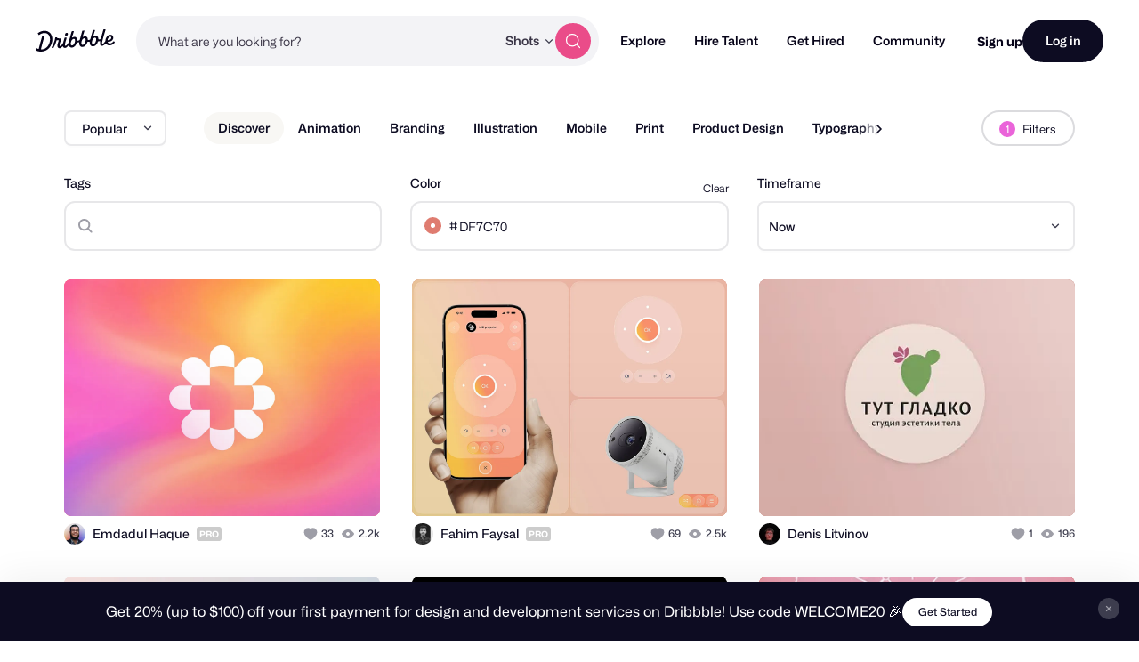

--- FILE ---
content_type: text/html; charset=utf-8
request_url: https://dribbble.com/shots?color=DF7C70
body_size: 50483
content:
<!DOCTYPE html>
<html lang="en">
<head>
    <script id="cookieyes" type="text/javascript" src="https://cdn-cookieyes.com/client_data/780c76971bc38ef14edcd798/script.js"></script>

  <script>

  function getABTestValues() {
    const abTestElements = document.querySelectorAll('drb-ab-test');

    return Array.from(abTestElements).reduce((acc, el) => {
      const name = el.getAttribute('name');
      const value = el.getAttribute('value');

      if (name && value) {
        acc[name] = value;
      }

      return acc;
    }, {});
  }

  function setData() {
    window._drbbbv = window._drbbbv || {};
    window._drbbbv['anonymous_id'] = "14eee5d6-1eb5-42a0-b22c-85f501d6a603";
    window._drbbbv['user_id'] = "";
    window._drbbbv['user_type'] = "guest";
    window._drbbbv['user_custom_ga_keys'] = [
    ]
    window._drbbbv['page_type'] = "";
    window._drbbbv['ab_test_data'] = getABTestValues();

    // Loads Google Tag Manager only after receiving cookie consent
    (function(w,d,s,l,i){w[l]=w[l]||[];w[l].push({'gtm.start':
    new Date().getTime(),event:'gtm.js'});var f=d.getElementsByTagName(s)[0],
    j=d.createElement(s),dl=l!='dataLayer'?'&l='+l:'';j.async=true;j.src=
    'https://www.googletagmanager.com/gtm.js?id='+i+dl;f.parentNode.insertBefore(j,f);
    })(window,document,'script','dataLayer', "GTM-NBX2C5CC")
  }

  // If CookieYes script hasn't loaded yet, wait for event before setting data
  if (!window.getCkyConsent) {
    document.addEventListener('cookieyes_banner_load', function(eventData) {
    // Set analytics if user does not require cookie consent
    if (
      (eventData && eventData.detail && !eventData.detail.activeLaw)
      || (
        // OR if they do require consent and have agreed to analytics cookies
        eventData
        && eventData.detail
        && eventData.detail.activeLaw
        && eventData.detail.categories
        && eventData.detail.categories.analytics
      )
    ) {
      setData();
    }
  });
  } else {
    // Set analytics properties if user does not require cookie consent
    if (
      (!window.getCkyConsent().activeLaw)
      || (
      // OR if they do require consent and have agreed to analytics cookies
        window.getCkyConsent().categories
        && window.getCkyConsent().categories.analytics
      )
    ) {
      setData();
    }
  }

  // Initialize GTM when user accepts analytics cookies
  document.addEventListener("cookieyes_consent_update", function (eventData) {
    if (eventData && eventData.detail && eventData.detail.accepted.includes("analytics")) {
        setData();
      }
  });
</script>



  <title>Dribbble - Discover the World’s Top Designers &amp; Creative Professionals</title>
  <meta name="description" content="Find Top Designers &amp; Creative Professionals on Dribbble. We are where designers gain inspiration, feedback, community, and jobs. Your best resource to discover and connect with designers worldwide." />
  <meta charset="utf-8" />
  <meta name="theme-color" content="#FFFFFF">
    <meta name="viewport" content="width=device-width, initial-scale=1.0, minimum-scale=1.0, interactive-widget=resizes-content" />
    <meta name="referrer" content="origin-when-cross-origin">
  <meta name="facebook-domain-verification" content="14yui0t6bj9n8uz4d48a2snpt3cvnz" />

    <link rel="preload" href="https://cdn.dribbble.com/assets/mona-sans/Mona-Sans-870dff5a10221ba7d01cc47eca10d0b2f911bd4196bb941985490bd8c7363cd9.woff2" as="font" crossorigin="anonymous">
  <link rel="preload" href="https://cdn.dribbble.com/assets/wf-visual-sans/WFVisualSans-RegularText-46461986901f80620e484e70aa8cbb90ede25a01351d464819a4e47a3f38ea43.woff2" as="font" crossorigin="anonymous">
  <link rel="preload" href="https://cdn.dribbble.com/assets/wf-visual-sans/WFVisualSans-SemiBold-aa0e55353b6a1b897f76a0fcbf5561fa243ce1b8b9f6aebcb5a186f0536713b1.woff2" as="font" crossorigin="anonymous">


  <link rel="preconnect" href="https://fonts.googleapis.com">
<link rel="preconnect" href="https://fonts.gstatic.com" crossorigin>
<link rel="preload" href="https://fonts.googleapis.com/css2?family=Source+Serif+4:wght@400;600&family=IBM+Plex+Mono:wght@500&display=swap" as="style" onload="this.onload=null;this.rel='stylesheet'">
<noscript>
  <link href="https://fonts.googleapis.com/css2?family=Source+Serif+4:wght@400;600&family=IBM+Plex+Mono:wght@500&display=swap" rel="stylesheet">
</noscript>



  <!--[if gte IE 7]><!-->
        <link rel="stylesheet" href="https://cdn.dribbble.com/assets/mini-master-async-d93e86da3bbdb3a1285f3731f6bf76da7c5b4aa06d623fe1e7d0720fea80538e.css" media="print" onload="this.media='all'">
  <noscript><link rel="stylesheet" href="https://cdn.dribbble.com/assets/mini-master-async-d93e86da3bbdb3a1285f3731f6bf76da7c5b4aa06d623fe1e7d0720fea80538e.css"></noscript>



  <link rel="stylesheet" href="https://cdn.dribbble.com/assets/infinite-shots-pages/index-f2af52d87f9e1e92ad038f671ff5bd859b2eddea248c0ebab91828128d28af19.css" />

  <!-- <![endif]-->
  <link href="https://cdn.dribbble.com/assets/dribbble-vector-ball-c75e531ccee3110d0ee5ae951fd1d0a65d2ff25d3c0577757ea7e8d8e3e75db4.svg" rel="mask-icon" color="#EA64D9" />
<link href="https://cdn.dribbble.com/assets/apple-touch-icon-precomposed-182fb6df572b99fd9f7c870e5bd4441188121518640c0fa57782b258434d1e0f.png" rel="apple-touch-icon-precomposed" />
<link href="https://cdn.dribbble.com/assets/favicon-452601365a822699d1d5db718ddf7499d036e8c2f7da69e85160a4d2f83534bd.ico" rel="icon" sizes="any" />
<link href="https://cdn.dribbble.com/assets/favicon-192x192-d70ad402693bdd1a8460da7f9f3c590e817da7369c5287789ac968cf6947d214.png" rel="icon" sizes="192x192" type="image/png" >
<link href="https://cdn.dribbble.com/assets/favicon-99944ff731bb44d3a947810ca8728f177f8deac035a3a4342120c385fd7acb9d.svg" rel="icon" type="image/svg+xml" />

  
  <meta name="csrf-param" content="authenticity_token" />
<meta name="csrf-token" content="SBGvhv9Q8ZQmo93IQjRCT1DznTHcWPq6_uQcg_ezdigZNTrc1oxNkYz4Jy5tSh-UHDcbZ7la_emIirhemcGcgw" />
  
  <script src="https://cdn.dribbble.com/assets/vite/assets/application-513afbb3.js" crossorigin="anonymous" type="module" defer="defer"></script><link rel="modulepreload" href="https://cdn.dribbble.com/assets/vite/assets/portfolio-new-11568175.js" as="script" crossorigin="anonymous" defer="defer">
<link rel="modulepreload" href="https://cdn.dribbble.com/assets/vite/assets/request-e0109385.js" as="script" crossorigin="anonymous" defer="defer">
<link rel="modulepreload" href="https://cdn.dribbble.com/assets/vite/assets/internal-tracking-949bf92e.js" as="script" crossorigin="anonymous" defer="defer">
<link rel="modulepreload" href="https://cdn.dribbble.com/assets/vite/assets/drb-toast-helpers-b5930a70.js" as="script" crossorigin="anonymous" defer="defer">
<link rel="modulepreload" href="https://cdn.dribbble.com/assets/vite/assets/google-tag-manager-utils-cbc0cd1f.js" as="script" crossorigin="anonymous" defer="defer">
<link rel="modulepreload" href="https://cdn.dribbble.com/assets/vite/assets/v2-check-circle-974aa791.js" as="script" crossorigin="anonymous" defer="defer">
<link rel="modulepreload" href="https://cdn.dribbble.com/assets/vite/assets/site-footer-d4d6d040.js" as="script" crossorigin="anonymous" defer="defer">
<link rel="modulepreload" href="https://cdn.dribbble.com/assets/vite/assets/index-d6c1af7c.js" as="script" crossorigin="anonymous" defer="defer">
<link rel="modulepreload" href="https://cdn.dribbble.com/assets/vite/assets/google-sign-in-03d1514c.js" as="script" crossorigin="anonymous" defer="defer">
<link rel="modulepreload" href="https://cdn.dribbble.com/assets/vite/assets/form-validation-58394433.js" as="script" crossorigin="anonymous" defer="defer">
<link rel="modulepreload" href="https://cdn.dribbble.com/assets/vite/assets/contact-info-detection-helpers-88c9e017.js" as="script" crossorigin="anonymous" defer="defer">
<link rel="modulepreload" href="https://cdn.dribbble.com/assets/vite/assets/expand-collapse-1ef905ba.js" as="script" crossorigin="anonymous" defer="defer">
<link rel="modulepreload" href="https://cdn.dribbble.com/assets/vite/assets/drb-confirm-helpers-15e164fa.js" as="script" crossorigin="anonymous" defer="defer">
<link rel="modulepreload" href="https://cdn.dribbble.com/assets/vite/assets/drb-dialog-helpers-7fc3e738.js" as="script" crossorigin="anonymous" defer="defer">
<link rel="modulepreload" href="https://cdn.dribbble.com/assets/vite/assets/pricing-03f3c7e1.js" as="script" crossorigin="anonymous" defer="defer">
<link rel="modulepreload" href="https://cdn.dribbble.com/assets/vite/assets/ai-input-1dd5e8c0.js" as="script" crossorigin="anonymous" defer="defer">
<link rel="modulepreload" href="https://cdn.dribbble.com/assets/vite/assets/form-handler-e91d0153.js" as="script" crossorigin="anonymous" defer="defer">
<link rel="modulepreload" href="https://cdn.dribbble.com/assets/vite/assets/v2-alert-pink-5610c78e.js" as="script" crossorigin="anonymous" defer="defer">
<link rel="modulepreload" href="https://cdn.dribbble.com/assets/vite/assets/check-verified-654e50fe.js" as="script" crossorigin="anonymous" defer="defer">
<link rel="modulepreload" href="https://cdn.dribbble.com/assets/vite/assets/screen-transitions-928a9f1a.js" as="script" crossorigin="anonymous" defer="defer">
<link rel="modulepreload" href="https://cdn.dribbble.com/assets/vite/assets/preload-helper-b857222e.js" as="script" crossorigin="anonymous" defer="defer">
<link rel="modulepreload" href="https://cdn.dribbble.com/assets/vite/assets/flickity-7e21c332.js" as="script" crossorigin="anonymous" defer="defer">
<link rel="modulepreload" href="https://cdn.dribbble.com/assets/vite/assets/photoswipe-fe6228ab.js" as="script" crossorigin="anonymous" defer="defer">
<link rel="modulepreload" href="https://cdn.dribbble.com/assets/vite/assets/media-37c7c646.js" as="script" crossorigin="anonymous" defer="defer">
<link rel="modulepreload" href="https://cdn.dribbble.com/assets/vite/assets/project-cost-breakdown-e5c2ce24.js" as="script" crossorigin="anonymous" defer="defer">
<link rel="modulepreload" href="https://cdn.dribbble.com/assets/vite/assets/site-nav-017004e5.js" as="script" crossorigin="anonymous" defer="defer">
<link rel="modulepreload" href="https://cdn.dribbble.com/assets/vite/assets/index-ecfc279f.js" as="script" crossorigin="anonymous" defer="defer">
<link rel="modulepreload" href="https://cdn.dribbble.com/assets/vite/assets/unsafe-html-c2c7ba68.js" as="script" crossorigin="anonymous" defer="defer">
<link rel="modulepreload" href="https://cdn.dribbble.com/assets/vite/assets/chunk.6CTB5ZDJ-ecd2c56f.js" as="script" crossorigin="anonymous" defer="defer">
<link rel="modulepreload" href="https://cdn.dribbble.com/assets/vite/assets/throttle-3094f99e.js" as="script" crossorigin="anonymous" defer="defer">
<link rel="modulepreload" href="https://cdn.dribbble.com/assets/vite/assets/_commonjsHelpers-de833af9.js" as="script" crossorigin="anonymous" defer="defer">
<link rel="modulepreload" href="https://cdn.dribbble.com/assets/vite/assets/debounce-01590c98.js" as="script" crossorigin="anonymous" defer="defer">
<link rel="modulepreload" href="https://cdn.dribbble.com/assets/vite/assets/isSymbol-09cd3a26.js" as="script" crossorigin="anonymous" defer="defer">
<link rel="modulepreload" href="https://cdn.dribbble.com/assets/vite/assets/toNumber-7a06b4ca.js" as="script" crossorigin="anonymous" defer="defer">
<link rel="modulepreload" href="https://cdn.dribbble.com/assets/vite/assets/animation-7e2d11a2.js" as="script" crossorigin="anonymous" defer="defer">
<link rel="modulepreload" href="https://cdn.dribbble.com/assets/vite/assets/isEqual-d151e389.js" as="script" crossorigin="anonymous" defer="defer">
<link rel="modulepreload" href="https://cdn.dribbble.com/assets/vite/assets/_baseIsEqual-220da518.js" as="script" crossorigin="anonymous" defer="defer">
<link rel="modulepreload" href="https://cdn.dribbble.com/assets/vite/assets/isArray-e26b23e9.js" as="script" crossorigin="anonymous" defer="defer">
<link rel="modulepreload" href="https://cdn.dribbble.com/assets/vite/assets/_baseUnary-56bc5bee.js" as="script" crossorigin="anonymous" defer="defer">
<link rel="modulepreload" href="https://cdn.dribbble.com/assets/vite/assets/js.cookie-edb2da2a.js" as="script" crossorigin="anonymous" defer="defer">
<link rel="modulepreload" href="https://cdn.dribbble.com/assets/vite/assets/tiptap-extension-underline.esm-3123e256.js" as="script" crossorigin="anonymous" defer="defer">
<link rel="modulepreload" href="https://cdn.dribbble.com/assets/vite/assets/file-upload-af359e3e.js" as="script" crossorigin="anonymous" defer="defer">
<link rel="modulepreload" href="https://cdn.dribbble.com/assets/vite/assets/index-ec1be37d.js" as="script" crossorigin="anonymous" defer="defer">
<link rel="modulepreload" href="https://cdn.dribbble.com/assets/vite/assets/axios-8f19e258.js" as="script" crossorigin="anonymous" defer="defer">
<link rel="modulepreload" href="https://cdn.dribbble.com/assets/vite/assets/axios_helper-7e964c2e.js" as="script" crossorigin="anonymous" defer="defer">
<link rel="modulepreload" href="https://cdn.dribbble.com/assets/vite/assets/string-5478061d.js" as="script" crossorigin="anonymous" defer="defer">
<link rel="modulepreload" href="https://cdn.dribbble.com/assets/vite/assets/pluralize-e121862b.js" as="script" crossorigin="anonymous" defer="defer">
<link rel="modulepreload" href="https://cdn.dribbble.com/assets/vite/assets/url-36a92b4e.js" as="script" crossorigin="anonymous" defer="defer">
<link rel="modulepreload" href="https://cdn.dribbble.com/assets/vite/assets/site-nav-autocomplete-dbf97700.js" as="script" crossorigin="anonymous" defer="defer"><link rel="stylesheet" href="https://cdn.dribbble.com/assets/vite/assets/shoelace-overrides-a3aff624.css" media="screen" defer="defer" />
<link rel="stylesheet" href="https://cdn.dribbble.com/assets/vite/assets/flickity-2722653d.css" media="screen" defer="defer" />
<link rel="stylesheet" href="https://cdn.dribbble.com/assets/vite/assets/site-nav-autocomplete-14ad979f.css" media="screen" defer="defer" />
  <meta name="action-cable-url" content="wss://cable.dribbble.com" />
  

  <meta property="fb:app_id" content="811749452338490">

  <script>
    if (location.hash.match(/^#\./) && window.history) {
      window.history.replaceState({}, window.title, location.origin + location.pathname + location.search)
    }
  </script>
  <noscript>
    <style>ol.dribbbles { display: block !important }</style>
  </noscript>

  <script src="https://accounts.google.com/gsi/client" async></script>
</head>

<body id="shots" class="logged-out not-pro not-player not-self not-team not-on-team no-hiring " data-turbo="false">


  <div class="announcements announcements--dark" data-announcements style="visibility: hidden; opacity: 0;">
  <div class="announcements__content">
      <div data-announcement="/announcements/5917/view" data-announcement-id="5917" data-track-location="announcement" class="announcement ">
        <p><span>Get 20% (up to $100) off your first payment for design and development services on Dribbble! Use code WELCOME20 🎉 </span></p>
          <a href="https://dribbble.com/instantmatch" target="_blank" class="btn2 btn2--x-small announcements__cta-btn" data-track-cta>
            Get Started
          </a>
      </div>
  </div>

  <button data-announcements-close class="announcements__close-btn btn2 btn2--tertiary btn2--circle" aria-label="close">
    <svg xmlns="http://www.w3.org/2000/svg" viewBox="0 0 26 26" fill="none" role="img" aria-hidden="true" class="icon announcements__close-icon">
<path d="M8.28596 6.51819C7.7978 6.03003 7.00634 6.03003 6.51819 6.51819C6.03003 7.00634 6.03003 7.7978 6.51819 8.28596L11.2322 13L6.51819 17.714C6.03003 18.2022 6.03003 18.9937 6.51819 19.4818C7.00634 19.97 7.7978 19.97 8.28596 19.4818L13 14.7678L17.714 19.4818C18.2022 19.97 18.9937 19.97 19.4818 19.4818C19.97 18.9937 19.97 18.2022 19.4818 17.714L14.7678 13L19.4818 8.28596C19.97 7.7978 19.97 7.00634 19.4818 6.51819C18.9937 6.03003 18.2022 6.03003 17.714 6.51819L13 11.2322L8.28596 6.51819Z" fill="currentColor"></path>
</svg>
  </button>
</div>


<div class="site-nav" data-site-nav >
  <div class="site-nav__dark-overlay"></div>

  <div class="site-nav__wrapper">
    <button class="site-nav-burger" data-site-nav-burger aria-label="Toggle mobile menu">
      <span></span>
      <span></span>
      <span></span>
    </button>

    <a class="site-nav__logo" href="/" aria-label="Back to home page">
      <svg xmlns="http://www.w3.org/2000/svg" width="210" height="59" viewBox="0 0 210 59" fill="none">
    <title>Dribbble: the community for graphic design</title>
<path fill-rule="evenodd" clip-rule="evenodd" d="M206.622 31.928C207.065 31.4116 207.85 31.4352 208.253 31.986H208.25L209.784 34.0834C210.075 34.4864 210.073 35.0425 209.769 35.4349C207.106 38.8893 202.44 42.2143 196.81 42.5359C192.366 42.7887 188.701 41.1051 186.706 37.9221C186.311 37.2925 185.44 37.2557 184.997 37.8511C182.63 41.0286 179.766 43.5134 176.782 43.6845C171.467 43.9876 169.966 40.4228 171.28 32.563C171.412 31.7805 170.726 31.1192 169.987 31.3141C168.885 31.6065 167.715 31.7356 166.528 31.633C166.034 31.5907 165.571 31.8912 165.422 32.3811C163.455 38.8418 158.774 44.8518 152.715 45.1997C148.847 45.421 143.069 43.205 143.647 33.9462C143.695 33.1927 143.019 32.5999 142.323 32.8106C141.11 33.1795 139.804 33.3534 138.474 33.2401C137.981 33.1979 137.52 33.4983 137.371 33.9885C135.404 40.449 130.723 46.4592 124.664 46.8068C120.796 47.0282 115.018 44.8124 115.596 35.5536C115.644 34.7998 114.968 34.207 114.272 34.418C113.059 34.7869 111.753 34.9634 110.423 34.8473C109.93 34.8053 109.469 35.1057 109.32 35.5956C107.352 42.0564 102.672 48.0664 96.6132 48.4142C93.8613 48.5723 90.1398 47.4945 88.4308 43.5264C88.1016 42.7599 87.1144 42.6438 86.6257 43.3105C84.2334 46.5751 81.3193 49.152 78.2762 49.3259C75.1571 49.505 73.4509 48.2535 72.7091 46.0216C72.4458 45.2339 71.4609 45.0467 70.9293 45.6712C68.8002 48.1744 66.3749 50.0082 63.9216 50.1479C60.1393 50.3666 57.9619 47.563 57.7823 44.1667C57.5747 40.204 59.2887 35.564 61.2025 30.4999C61.4684 29.7964 60.9873 29.0348 60.2608 29.0032C59.157 28.956 57.8963 28.8399 56.7113 28.6185C56.1771 28.5159 55.6583 28.8479 55.5063 29.3907C53.243 37.4716 49.7771 45.392 46.8529 50.074C46.5263 50.5984 45.8505 50.7381 45.3593 50.377L43.1264 48.7331C42.6682 48.393 42.5441 47.7397 42.8504 47.247C47.0759 40.478 50.8278 29.8807 52.1215 22.0421C52.2025 21.5415 52.61 21.17 53.0986 21.141L56.0683 20.9697C56.7493 20.9302 57.2861 21.5652 57.162 22.2634L57.1493 22.3372C57.0379 22.959 57.4532 23.5439 58.0532 23.6257C60.7164 23.992 64.6963 24.0366 67.3975 23.9313C68.157 23.9023 68.6938 24.6875 68.4178 25.4226C66.2507 31.1876 63.3469 39.1765 63.5139 42.3382C63.5899 43.7662 64.2204 44.5462 65.3291 44.4829C67.4508 44.3619 70.7141 40.0959 73.1876 35.3455C73.2331 35.261 73.2659 35.169 73.2862 35.0741C74.1196 31.3543 75.3565 27.2068 76.6061 23.0163L76.6837 22.7561C76.8128 22.3188 77.1901 22.0131 77.6306 21.9868L81.1876 21.7839C81.9219 21.7417 82.4712 22.4795 82.2485 23.2093C82.0654 23.8112 81.883 24.409 81.7023 25.0014C78.5723 35.2603 75.9438 43.8759 79.4838 43.6742C81.7978 43.5422 85.0764 39.6164 87.8966 34.0279C87.9421 33.9356 87.9751 33.8381 87.9954 33.7355C88.1372 33.0055 88.3092 32.2416 88.5195 31.4432C90.1639 24.8753 92.0286 18.3691 93.8955 11.855C94.4717 9.8446 95.0481 7.83341 95.6182 5.81945C95.7449 5.37417 96.1245 5.06062 96.57 5.03426L100.221 4.82611C100.963 4.78396 101.512 5.52962 101.279 6.26474C99.8208 10.8388 98.2967 15.7106 96.8487 20.4006C96.5448 21.3887 97.603 22.2107 98.4386 21.6416C99.8791 20.6562 101.545 20.0027 103.158 19.9105C107.267 19.676 110.064 23.0565 110.332 28.1496C110.347 28.4184 110.363 28.7082 110.37 29.0032C110.385 29.5673 110.808 30.023 111.348 30.0704C113.282 30.2417 115.259 29.6673 116.786 28.3051C116.943 28.1654 117.049 27.9757 117.102 27.7701C118.616 21.8916 120.287 16.0568 121.959 10.2147C122.532 8.21455 123.105 6.21353 123.672 4.20956C123.798 3.76427 124.178 3.45072 124.624 3.42438L128.274 3.21623C129.016 3.17408 129.566 3.91972 129.333 4.65484C127.874 9.22892 126.35 14.1007 124.902 18.7907C124.598 19.7788 125.657 20.6008 126.492 20.0317C127.933 19.0463 129.599 18.3929 131.211 18.3006C135.32 18.0662 138.117 21.4466 138.386 26.5399C138.401 26.8084 138.416 27.0985 138.424 27.3935C138.436 27.9573 138.862 28.4132 139.401 28.4607C141.335 28.6318 143.312 28.0573 144.839 26.6951C144.996 26.5557 145.102 26.3659 145.156 26.1604C146.67 20.2818 148.34 14.4471 150.013 8.6051C150.586 6.60484 151.158 4.60372 151.725 2.59968C151.852 2.15439 152.232 1.84085 152.677 1.8145L156.328 1.60635C157.07 1.56419 157.619 2.30985 157.386 3.04497C155.928 7.61902 154.404 12.4908 152.956 17.1808C152.652 18.1689 153.71 18.991 154.546 18.4219C155.986 17.4364 157.652 16.783 159.265 16.6908C163.374 16.4563 166.171 19.8367 166.44 24.9299C166.455 25.2013 166.47 25.4885 166.477 25.7835C166.493 26.3447 166.913 26.8032 167.452 26.8507C169.323 27.0166 171.237 26.4844 172.741 25.2171C172.908 25.0774 173.024 24.8798 173.08 24.6637C174.804 18.0187 177.336 9.31324 179.777 0.981894C179.906 0.541877 180.285 0.236236 180.726 0.209888L184.344 0.0017367C185.078 -0.0404207 185.627 0.692063 185.407 1.42191C182.047 12.5778 179.308 22.3372 177.797 28.0944C175.789 35.9039 175.711 38.1567 177.994 38.025C179.911 37.9143 182.493 35.1952 184.928 31.0847C185.025 30.924 185.075 30.7397 185.083 30.5526C185.402 22.324 190.447 14.8385 197.946 14.409C202.969 14.1218 205.721 17.916 205.918 21.6495C206.293 28.7767 199.248 33.3324 192.42 32.9107C191.625 32.8606 191.047 33.7145 191.397 34.4574C192.351 36.4967 194.359 37.6352 197.787 37.4374C201.048 37.2531 204.468 34.439 206.622 31.928ZM93.7548 33.9278C92.1345 40.4228 94.1017 42.9652 96.646 42.8203C100.823 42.5805 104.864 34.9263 104.553 29.019C104.416 26.4396 102.907 25.0958 101.145 25.1961C98.2106 25.3646 95.0512 28.745 93.7548 33.9278ZM121.808 32.3207C120.188 38.8154 122.155 41.3581 124.7 41.2131H124.697C128.874 40.9734 132.917 33.3192 132.606 27.4119C132.472 24.8324 130.96 23.4886 129.198 23.5887C126.264 23.7574 123.105 27.1379 121.808 32.3207ZM149.862 30.7133C148.242 37.2082 150.209 39.7509 152.753 39.606H152.751C156.925 39.3662 160.971 31.712 160.66 25.8047C160.525 23.2251 159.014 21.8814 157.252 21.9815C154.318 22.1501 151.158 25.5307 149.862 30.7133ZM200.584 22.2239C200.559 20.5218 199.513 19.2887 197.817 19.3862H197.815C194.483 19.5785 191.875 23.1856 191.045 27.562C190.913 28.2577 191.422 28.9058 192.103 28.8899C196.407 28.7821 200.721 25.9416 200.584 22.2239ZM44.3525 25.3837C43.9171 12.1962 35.3423 3.49339 22.6712 3.94658C17.2307 4.19426 11.0052 6.25733 6.32164 9.9461C5.88113 10.2939 5.76719 10.9315 6.06593 11.4163L8.05331 14.6519C8.39254 15.2052 9.11407 15.3185 9.60776 14.9075C13.1724 11.9459 18.0383 10.0041 22.7193 9.79855C31.403 9.43757 37.7828 14.9971 38.1551 25.7367C38.6209 38.2417 30.2157 52.5461 16.7091 53.3207C16.2382 53.3471 15.7471 53.3577 15.2559 53.3577C14.5673 53.3577 14.0585 52.6858 14.2306 51.9901C16.8357 41.4744 19.8763 30.1974 22.9776 19.7029C23.1928 18.973 22.6459 18.2458 21.9143 18.288L17.9648 18.5146C17.5218 18.5409 17.142 18.8492 17.0129 19.2918C14.0331 29.6045 11.0508 40.7895 8.36723 51.284C8.21279 51.89 7.59761 52.2379 7.02544 52.0427C5.62543 51.566 4.34693 51.0232 3.2583 50.3881C2.73677 50.0825 2.07601 50.2987 1.80765 50.8571L0.11142 54.4037C-0.139216 54.9281 0.0455967 55.5709 0.539275 55.8527C4.38489 58.0345 10.223 59.2806 16.0914 58.9462C35.4032 57.8393 44.864 40.0015 44.3525 25.3889V25.3837ZM82.3044 9.18082C79.955 9.31518 77.8713 11.9553 78.0183 14.7377C78.1143 16.5715 79.2917 17.7967 81.1195 17.694C83.4689 17.5596 85.6106 14.7798 85.4714 12.1318C85.3754 10.298 84.0005 9.08333 82.3044 9.18082Z" fill="currentColor"></path>
</svg>
    </a>

    
<div class="site-nav-search site-nav-search--nav ">
  <div class="site-nav-search__wrapper" data-nav-autocomplete-panel-container>
    <div
      data-nav-autocomplete-container
      data-algolia-application-id="W5ZOF5AQ8X"
      data-algolia-search-api-key="32b93de0e6eabd7b51cf093f0d7e3a1c"
      data-algolia-shots-index-name="Screenshot_query_suggestions"
      data-algolia-services-index-name="ServiceOffering_query_suggestions"
      data-algolia-designers-index-name="User_query_suggestions"
    >
      <input
        class="site-nav-search__input"
        type="text"
        placeholder="What are you looking for?"
        value=""
        autocomplete="off"
        autocapitalize="off"
      />
    </div>

    <drb-dropdown value="shots" placement="bottom-start" flip distance="0" data-site-nav-search-type aria-label="Change search type">
      <button class="site-nav-search__dropdown-trigger dropdown2 dropdown2--text-only" type="button">
        <span data-dropdown-label>Shots</span>
      </button>

      <div slot="dropdown-content">
        <drb-dropdown-option value="shots">Shots</drb-dropdown-option>
        <drb-dropdown-option value="designers">Designers</drb-dropdown-option>
        <drb-dropdown-option value="services">Services</drb-dropdown-option>
      </div>
    </drb-dropdown>

    <button class="site-nav-search__btn btn2 btn2--circle btn2--primary-alt" data-site-nav-search-submit aria-label="Search">
      <svg xmlns="http://www.w3.org/2000/svg" width="24" height="24" viewBox="0 0 24 24" fill="none" role="img" aria-hidden="true" class="icon ">
  <path d="M21 21L16.65 16.65M19 11C19 15.4183 15.4183 19 11 19C6.58172 19 3 15.4183 3 11C3 6.58172 6.58172 3 11 3C15.4183 3 19 6.58172 19 11Z" stroke="currentColor" stroke-width="1.5" stroke-linecap="round" stroke-linejoin="round"></path>
</svg>
    </button>
  </div>
</div>


    <nav class="site-nav-main" role="navigation" data-site-nav-main>
      <div class="site-nav-main__wrapper">
        <ul class="site-nav-main__list">
          <li class="site-nav-main__item">
            <a href="/shots/popular" class="site-nav-main__link" data-site-nav-sub-trigger>Explore</a>

            <ul class="site-nav-sub">

              <li>
                <a href="/shots/popular" class="site-nav-sub__link site-nav-sub__link--bold">
                  <svg xmlns="http://www.w3.org/2000/svg" width="24" height="24" viewBox="0 0 24 24" fill="none" role="img" aria-hidden="true" class="icon ">
  <path d="M22 7L14.1314 14.8686C13.7354 15.2646 13.5373 15.4627 13.309 15.5368C13.1082 15.6021 12.8918 15.6021 12.691 15.5368C12.4627 15.4627 12.2646 15.2646 11.8686 14.8686L9.13137 12.1314C8.73535 11.7354 8.53735 11.5373 8.30902 11.4632C8.10817 11.3979 7.89183 11.3979 7.69098 11.4632C7.46265 11.5373 7.26465 11.7354 6.86863 12.1314L2 17M22 7H15M22 7V14" stroke="currentColor" stroke-width="2" stroke-linecap="round" stroke-linejoin="round"></path>
</svg>
                  Popular
                </a>
              </li>

              <li>
                <a href="/shots/recent" class="site-nav-sub__link site-nav-sub__link--bold">
                  <svg xmlns="http://www.w3.org/2000/svg" width="24" height="24" viewBox="0 0 24 24" fill="none" role="img" aria-hidden="true" class="icon ">
<path d="M4.5 22V17M4.5 7V2M2 4.5H7M2 19.5H7M13 3L11.2658 7.50886C10.9838 8.24209 10.8428 8.60871 10.6235 8.91709C10.4292 9.1904 10.1904 9.42919 9.91709 9.62353C9.60871 9.84281 9.24209 9.98381 8.50886 10.2658L4 12L8.50886 13.7342C9.24209 14.0162 9.60871 14.1572 9.91709 14.3765C10.1904 14.5708 10.4292 14.8096 10.6235 15.0829C10.8428 15.3913 10.9838 15.7579 11.2658 16.4911L13 21L14.7342 16.4911C15.0162 15.7579 15.1572 15.3913 15.3765 15.0829C15.5708 14.8096 15.8096 14.5708 16.0829 14.3765C16.3913 14.1572 16.7579 14.0162 17.4911 13.7342L22 12L17.4911 10.2658C16.7579 9.98381 16.3913 9.8428 16.0829 9.62353C15.8096 9.42919 15.5708 9.1904 15.3765 8.91709C15.1572 8.60871 15.0162 8.24209 14.7342 7.50886L13 3Z" stroke="currentColor" stroke-width="1.5" stroke-linecap="round" stroke-linejoin="round"></path>
</svg>
                  New and Noteworthy
                </a>
              </li>

              <li class="site-nav-sub__divider"></li>

              <li>
                <a href="/shots/popular/product-design" class="site-nav-sub__link">Product Design</a>
              </li>

              <li>
                <a href="/shots/popular/web-design" class="site-nav-sub__link">Web Design</a>
              </li>

              <li>
                <a href="/shots/popular/animation" class="site-nav-sub__link">Animation</a>
              </li>

              <li>
                <a href="/shots/popular/branding" class="site-nav-sub__link">Branding</a>
              </li>

              <li>
                <a href="/shots/popular/illustration" class="site-nav-sub__link">Illustration</a>
              </li>

              <li>
                <a href="/shots/popular/mobile" class="site-nav-sub__link">Mobile</a>
              </li>

              <li>
                <a href="/shots/popular/typography" class="site-nav-sub__link">Typography</a>
              </li>

              <li>
                <a href="/shots/popular/print" class="site-nav-sub__link">Print</a>
              </li>
            </ul>
          </li>

          <li class="site-nav-main__item">
            <a href="/designers" class="site-nav-main__link" data-site-nav-sub-trigger>Hire Talent</a>

            <ul class="site-nav-sub site-nav-sub--wide-format">
              <li class="site-nav-sub__item" style="--site-nav-sub-item-order: -1">
                <a
                  href="/instantmatch"
                  class="site-nav-sub__link site-nav-sub__link--bold"
                  data-internal-track-cta="GetMatched"
                >
                  <div class="site-nav-sub__content-wrapper">
                    <svg xmlns="http://www.w3.org/2000/svg" width="26" height="26" viewBox="0 0 26 26" fill="none" role="img" aria-hidden="true" class="icon ">
<path d="M19.9818 11.1647V6.42118C19.9818 4.52359 19.9818 3.57479 19.5939 2.85001C19.2527 2.21247 18.7082 1.69414 18.0385 1.3693C17.2772 1 16.2805 1 14.2873 1H6.69454C4.70126 1 3.70463 1 2.9433 1.3693C2.27361 1.69414 1.72914 2.21247 1.38792 2.85001C1 3.57479 1 4.52359 1 6.42118V18.1671C1 20.0646 1 21.0134 1.38792 21.7382C1.72914 22.3758 2.27361 22.8941 2.9433 23.2189C3.70463 23.5882 4.70126 23.5882 6.69454 23.5882H10.4909M11.0841 11.1647H5.74545M6.93181 15.6824H5.74545M15.2363 6.64706H5.74545M14.7752 25V22.1765M14.8529 16.2471V13.4235M13.4033 14.8353H16.3025M13.3256 23.5882H16.2248M19.7815 13.9882L18.776 16.5344C18.6124 16.9485 18.5307 17.1555 18.4035 17.3296C18.2908 17.484 18.1524 17.6188 17.9939 17.7286C17.8151 17.8524 17.6025 17.932 17.1774 18.0913L14.563 19.0706L17.1774 20.0499C17.6025 20.2091 17.8151 20.2888 17.9939 20.4126C18.1524 20.5223 18.2908 20.6572 18.4035 20.8115C18.5307 20.9857 18.6124 21.1927 18.776 21.6068L19.7815 24.1529L20.787 21.6068C20.9505 21.1927 21.0323 20.9857 21.1594 20.8115C21.2721 20.6572 21.4106 20.5223 21.5691 20.4126C21.7479 20.2888 21.9605 20.2091 22.3856 20.0499L25 19.0706L22.3856 18.0913C21.9605 17.932 21.7479 17.8524 21.5691 17.7286C21.4106 17.6188 21.2721 17.484 21.1594 17.3297C21.0323 17.1555 20.9505 16.9485 20.787 16.5344L19.7815 13.9882Z" stroke="currentColor" stroke-width="1.5" stroke-linecap="round" stroke-linejoin="round"></path>
</svg>

                    <div class="site-nav-sub__text-content">
                      <span class="site-nav-sub__title">Start Project Brief</span>
                      <span class="site-nav-sub__description">Get recommendations and proposals</span>
                    </div>
                  </div>
                </a>
              </li>

              <li class="site-nav-sub__item" style="--site-nav-sub-item-order: -1; --site-nav-sub-item-column: 1">
                <a href="/designers" class="site-nav-sub__link site-nav-sub__link--bold">
                  <div class="site-nav-sub__content-wrapper">
                    <svg xmlns="http://www.w3.org/2000/svg" width="24" height="24" viewBox="0 0 24 24" fill="none" role="img" aria-hidden="true" class="icon ">
  <path d="M22 21V19C22 17.1362 20.7252 15.5701 19 15.126M15.5 3.29076C16.9659 3.88415 18 5.32131 18 7C18 8.67869 16.9659 10.1159 15.5 10.7092M17 21C17 19.1362 17 18.2044 16.6955 17.4693C16.2895 16.4892 15.5108 15.7105 14.5307 15.3045C13.7956 15 12.8638 15 11 15H8C6.13623 15 5.20435 15 4.46927 15.3045C3.48915 15.7105 2.71046 16.4892 2.30448 17.4693C2 18.2044 2 19.1362 2 21M13.5 7C13.5 9.20914 11.7091 11 9.5 11C7.29086 11 5.5 9.20914 5.5 7C5.5 4.79086 7.29086 3 9.5 3C11.7091 3 13.5 4.79086 13.5 7Z" stroke="currentColor" stroke-width="2" stroke-linecap="round" stroke-linejoin="round"></path>
</svg>

                    <div class="site-nav-sub__text-content">
                      <span class="site-nav-sub__title">Browse Profiles</span>
                      <span class="site-nav-sub__description">Find and message talent directly</span>
                    </div>
                  </div>
                </a>
              </li>

              <li class="site-nav-sub__item" style="--site-nav-sub-item-order: -1; --site-nav-sub-item-column: 1">
                <a href="/services" class="site-nav-sub__link site-nav-sub__link--bold">
                  <div class="site-nav-sub__content-wrapper">
                    <svg xmlns="http://www.w3.org/2000/svg" width="24" height="24" viewBox="0 0 24 24" fill="none" role="img" aria-hidden="true" class="icon ">
  <path d="M8 8H8.01M2 5.2L2 9.67451C2 10.1637 2 10.4083 2.05526 10.6385C2.10425 10.8425 2.18506 11.0376 2.29472 11.2166C2.4184 11.4184 2.59135 11.5914 2.93726 11.9373L10.6059 19.6059C11.7939 20.7939 12.388 21.388 13.0729 21.6105C13.6755 21.8063 14.3245 21.8063 14.927 21.6105C15.612 21.388 16.2061 20.7939 17.3941 19.6059L19.6059 17.3941C20.7939 16.2061 21.388 15.612 21.6105 14.927C21.8063 14.3245 21.8063 13.6755 21.6105 13.0729C21.388 12.388 20.7939 11.7939 19.6059 10.6059L11.9373 2.93726C11.5914 2.59135 11.4184 2.4184 11.2166 2.29472C11.0376 2.18506 10.8425 2.10425 10.6385 2.05526C10.4083 2 10.1637 2 9.67452 2L5.2 2C4.0799 2 3.51984 2 3.09202 2.21799C2.7157 2.40973 2.40973 2.71569 2.21799 3.09202C2 3.51984 2 4.07989 2 5.2ZM8.5 8C8.5 8.27614 8.27614 8.5 8 8.5C7.72386 8.5 7.5 8.27614 7.5 8C7.5 7.72386 7.72386 7.5 8 7.5C8.27614 7.5 8.5 7.72386 8.5 8Z" stroke="currentColor" stroke-width="1.5" stroke-linecap="round" stroke-linejoin="round"></path>
</svg>

                    <div class="site-nav-sub__text-content">
                      <span class="site-nav-sub__title">Explore Services</span>
                      <span class="site-nav-sub__description">Hire quickly with pre-packaged services</span>
                    </div>
                  </div>
                </a>
              </li>

               <li class="site-nav-sub__item site-nav-sub__item--no-hover-bg" style="--site-nav-sub-item-column: 2; --site-nav-sub-item-row: 1 / 2; --site-nav-sub-content-padding: 16px 0;">
                <div class="site-nav-sub__content-wrapper" style="--subnav-text-content-gap: 16px">
                  <div class="site-nav-sub__text-content">
                    <a href="/jobs/new" class="site-nav-sub__title">
                      Post a Full-Time Job →
                    </a>
                  </div>
                </div>
              </li>

              <span class="site-nav-sub__divider"></span>

              <a href="https://help.dribbble.com/articles/11083661" class="site-nav-sub__learn-more" target="_blank">
                <svg xmlns="http://www.w3.org/2000/svg" width="24" height="24" viewBox="0 0 24 24" fill="none" role="img" aria-hidden="true" class="icon ">
<path d="M12 20H5.2C4.07989 20 3.51984 20 3.09202 19.782C2.71569 19.5903 2.40973 19.2843 2.21799 18.908C2 18.4802 2 17.9201 2 16.8V7.2C2 6.07989 2 5.51984 2.21799 5.09202C2.40973 4.71569 2.71569 4.40973 3.09202 4.21799C3.51984 4 4.07989 4 5.2 4H5.6C7.84021 4 8.96031 4 9.81596 4.43597C10.5686 4.81947 11.1805 5.43139 11.564 6.18404C12 7.03968 12 8.15979 12 10.4M12 20V10.4M12 20H18.8C19.9201 20 20.4802 20 20.908 19.782C21.2843 19.5903 21.5903 19.2843 21.782 18.908C22 18.4802 22 17.9201 22 16.8V7.2C22 6.07989 22 5.51984 21.782 5.09202C21.5903 4.71569 21.2843 4.40973 20.908 4.21799C20.4802 4 19.9201 4 18.8 4H18.4C16.1598 4 15.0397 4 14.184 4.43597C13.4314 4.81947 12.8195 5.43139 12.436 6.18404C12 7.03968 12 8.15979 12 10.4" stroke="#655C7A" stroke-width="1.5" stroke-linecap="round" stroke-linejoin="round"></path>
</svg>
                <span>Learn more about how hiring works on Dribbble →</span>
              </a>
            </ul>
          </li>

          <li class="site-nav-main__item">
            <a href="/jobs" class="site-nav-main__link" data-site-nav-sub-trigger>Get Hired</a>

            <ul class="site-nav-sub site-nav-sub--wide-format">
              <li class="site-nav-sub__item" style="--site-nav-sub-item-order: -1">
                <a href="/browse-project-briefs" class="site-nav-sub__link site-nav-sub__link--bold">
                  <div class="site-nav-sub__content-wrapper" style="--site-nav-sub-icon-size: 23px; --site-nav-sub-svg-offset: -2px;">
                    <svg xmlns="http://www.w3.org/2000/svg" width="24" height="24" viewBox="0 0 24 24" fill="none" role="img" aria-hidden="true" class="icon ">
<path d="M14 11H8M10 15H8M16 7H8M20 6.8V17.2C20 18.8802 20 19.7202 19.673 20.362C19.3854 20.9265 18.9265 21.3854 18.362 21.673C17.7202 22 16.8802 22 15.2 22H8.8C7.11984 22 6.27976 22 5.63803 21.673C5.07354 21.3854 4.6146 20.9265 4.32698 20.362C4 19.7202 4 18.8802 4 17.2V6.8C4 5.11984 4 4.27976 4.32698 3.63803C4.6146 3.07354 5.07354 2.6146 5.63803 2.32698C6.27976 2 7.11984 2 8.8 2H15.2C16.8802 2 17.7202 2 18.362 2.32698C18.9265 2.6146 19.3854 3.07354 19.673 3.63803C20 4.27976 20 5.11984 20 6.8Z" stroke="currentColor" stroke-width="1.5" stroke-linecap="round" stroke-linejoin="round"></path>
</svg>

                    <div class="site-nav-sub__text-content">
                      <span class="site-nav-sub__title">
                        Browse Project Briefs
                      </span>

                      <span class="site-nav-sub__description">Send proposals to clients</span>
                    </div>
                  </div>
                </a>
              </li>

              <li class="site-nav-sub__item" style="--site-nav-sub-item-order: -1; --site-nav-sub-item-row: 2">
                <a href="/session/new" class="site-nav-sub__link site-nav-sub__link--bold">
                  <div class="site-nav-sub__content-wrapper">
                    <svg xmlns="http://www.w3.org/2000/svg" width="24" height="24" viewBox="0 0 24 24" fill="none" role="img" aria-hidden="true" class="icon ">
  <path d="M20 10.5V6.8C20 5.11984 20 4.27976 19.673 3.63803C19.3854 3.07354 18.9265 2.6146 18.362 2.32698C17.7202 2 16.8802 2 15.2 2H8.8C7.11984 2 6.27976 2 5.63803 2.32698C5.07354 2.6146 4.6146 3.07354 4.32698 3.63803C4 4.27976 4 5.11984 4 6.8V17.2C4 18.8802 4 19.7202 4.32698 20.362C4.6146 20.9265 5.07354 21.3854 5.63803 21.673C6.27976 22 7.11984 22 8.8 22H12M18 21V15M15 18H21" stroke="currentColor" stroke-width="2" stroke-linecap="round" stroke-linejoin="round"></path>
</svg>

                    <div class="site-nav-sub__text-content">
                      <span class="site-nav-sub__title">
                        Add a Service
                      </span>

                      <span class="site-nav-sub__description">Let clients purchase your services</span>
                    </div>
                  </div>
                </a>
              </li>

              <li class="site-nav-sub__item site-nav-sub__item--no-hover-bg" style="--site-nav-sub-item-column: 2; --site-nav-sub-item-row: 1 / 2; --site-nav-sub-content-padding: 16px 0;">
                <div class="site-nav-sub__content-wrapper" style="--subnav-text-content-gap: 16px">
                  <div class="site-nav-sub__text-content">
                    <a href="/pro" class="site-nav-sub__title">
                      Upgrade to Pro →
                    </a>

                    <a href="/designer-advertising" class="site-nav-sub__title">
                      Advertise with Us →
                    </a>
                  </div>
                </div>
              </li>

              <li class="site-nav-sub__item" style="--site-nav-sub-item-order: -1; --site-nav-sub-item-column: 1">
                <a href="/jobs" class="site-nav-sub__link site-nav-sub__link--bold">
                  <div class="site-nav-sub__content-wrapper">
                    <svg xmlns="http://www.w3.org/2000/svg" width="24" height="24" viewBox="0 0 24 24" fill="none" role="img" aria-hidden="true" class="icon ">
  <path d="M16 7C16 6.07003 16 5.60504 15.8978 5.22354C15.6204 4.18827 14.8117 3.37962 13.7765 3.10222C13.395 3 12.93 3 12 3C11.07 3 10.605 3 10.2235 3.10222C9.18827 3.37962 8.37962 4.18827 8.10222 5.22354C8 5.60504 8 6.07003 8 7M5.2 21H18.8C19.9201 21 20.4802 21 20.908 20.782C21.2843 20.5903 21.5903 20.2843 21.782 19.908C22 19.4802 22 18.9201 22 17.8V10.2C22 9.07989 22 8.51984 21.782 8.09202C21.5903 7.71569 21.2843 7.40973 20.908 7.21799C20.4802 7 19.9201 7 18.8 7H5.2C4.07989 7 3.51984 7 3.09202 7.21799C2.71569 7.40973 2.40973 7.71569 2.21799 8.09202C2 8.51984 2 9.07989 2 10.2V17.8C2 18.9201 2 19.4802 2.21799 19.908C2.40973 20.2843 2.71569 20.5903 3.09202 20.782C3.51984 21 4.0799 21 5.2 21Z" stroke="currentColor" stroke-width="2" stroke-linecap="round" stroke-linejoin="round"></path>
</svg>

                    <div class="site-nav-sub__text-content">
                      <span class="site-nav-sub__title">Apply to Full-Time Jobs</span>
                      <span class="site-nav-sub__description">View open design roles</span>
                    </div>
                  </div>
                </a>
              </li>

              <span class="site-nav-sub__divider"></span>

              <a href="https://help.dribbble.com/articles/11083653" class="site-nav-sub__learn-more" target="_blank">
                <svg xmlns="http://www.w3.org/2000/svg" width="24" height="24" viewBox="0 0 24 24" fill="none" role="img" aria-hidden="true" class="icon ">
<path d="M12 20H5.2C4.07989 20 3.51984 20 3.09202 19.782C2.71569 19.5903 2.40973 19.2843 2.21799 18.908C2 18.4802 2 17.9201 2 16.8V7.2C2 6.07989 2 5.51984 2.21799 5.09202C2.40973 4.71569 2.71569 4.40973 3.09202 4.21799C3.51984 4 4.07989 4 5.2 4H5.6C7.84021 4 8.96031 4 9.81596 4.43597C10.5686 4.81947 11.1805 5.43139 11.564 6.18404C12 7.03968 12 8.15979 12 10.4M12 20V10.4M12 20H18.8C19.9201 20 20.4802 20 20.908 19.782C21.2843 19.5903 21.5903 19.2843 21.782 18.908C22 18.4802 22 17.9201 22 16.8V7.2C22 6.07989 22 5.51984 21.782 5.09202C21.5903 4.71569 21.2843 4.40973 20.908 4.21799C20.4802 4 19.9201 4 18.8 4H18.4C16.1598 4 15.0397 4 14.184 4.43597C13.4314 4.81947 12.8195 5.43139 12.436 6.18404C12 7.03968 12 8.15979 12 10.4" stroke="#655C7A" stroke-width="1.5" stroke-linecap="round" stroke-linejoin="round"></path>
</svg>
                <span>Learn more about getting hired on Dribbble →</span>
              </a>
            </ul>
          </li>

          <li class="site-nav-main__item">
            <a href="/stories" class="site-nav-main__link" data-site-nav-sub-trigger>Community</a>

            <ul class="site-nav-sub">
              <li class="site-nav-sub__item">
                <a href="/stories" class="site-nav-sub__link site-nav-sub__link--bold">
                  <div class="site-nav-sub__content-wrapper">
                    <svg xmlns="http://www.w3.org/2000/svg" width="24" height="24" viewBox="0 0 24 24" fill="none" role="img" aria-hidden="true" class="icon ">
<path d="M21 9.25H15M21 4H3M21 14.75H15M21 20H3M4.6 16H9.4C9.96005 16 10.2401 16 10.454 15.891C10.6422 15.7951 10.7951 15.6422 10.891 15.454C11 15.2401 11 14.9601 11 14.4V9.6C11 9.03995 11 8.75992 10.891 8.54601C10.7951 8.35785 10.6422 8.20487 10.454 8.10899C10.2401 8 9.96005 8 9.4 8H4.6C4.03995 8 3.75992 8 3.54601 8.10899C3.35785 8.20487 3.20487 8.35785 3.10899 8.54601C3 8.75992 3 9.03995 3 9.6V14.4C3 14.9601 3 15.2401 3.10899 15.454C3.20487 15.6422 3.35785 15.7951 3.54601 15.891C3.75992 16 4.03995 16 4.6 16Z" stroke="currentColor" stroke-width="1.5" stroke-linecap="round" stroke-linejoin="round"></path>
</svg>

                    <div class="site-nav-sub__text-content">
                      <span class="site-nav-sub__title">
                        Blog
                      </span>

                      <span class="site-nav-sub__description">Design inspiration, stories, and tips</span>
                    </div>
                  </div>
                </a>
              </li>

              <li class="site-nav-sub__item">
                <a href="/shots?list=playoffs" class="site-nav-sub__link site-nav-sub__link--bold">
                  <div class="site-nav-sub__content-wrapper">
                    <svg xmlns="http://www.w3.org/2000/svg" width="24" height="24" viewBox="0 0 24 24" fill="none" role="img" aria-hidden="true" class="icon ">
<path d="M12 15C8.68629 15 6 12.3137 6 9V3.44444C6 3.0306 6 2.82367 6.06031 2.65798C6.16141 2.38021 6.38021 2.16141 6.65798 2.06031C6.82367 2 7.0306 2 7.44444 2H16.5556C16.9694 2 17.1763 2 17.342 2.06031C17.6198 2.16141 17.8386 2.38021 17.9397 2.65798C18 2.82367 18 3.0306 18 3.44444V9C18 12.3137 15.3137 15 12 15ZM12 15V18M18 4H20.5C20.9659 4 21.1989 4 21.3827 4.07612C21.6277 4.17761 21.8224 4.37229 21.9239 4.61732C22 4.80109 22 5.03406 22 5.5V6C22 6.92997 22 7.39496 21.8978 7.77646C21.6204 8.81173 20.8117 9.62038 19.7765 9.89778C19.395 10 18.93 10 18 10M6 4H3.5C3.03406 4 2.80109 4 2.61732 4.07612C2.37229 4.17761 2.17761 4.37229 2.07612 4.61732C2 4.80109 2 5.03406 2 5.5V6C2 6.92997 2 7.39496 2.10222 7.77646C2.37962 8.81173 3.18827 9.62038 4.22354 9.89778C4.60504 10 5.07003 10 6 10M7.44445 22H16.5556C16.801 22 17 21.801 17 21.5556C17 19.5919 15.4081 18 13.4444 18H10.5556C8.59188 18 7 19.5919 7 21.5556C7 21.801 7.19899 22 7.44445 22Z" stroke="currentColor" stroke-width="1.5" stroke-linecap="round" stroke-linejoin="round"></path>
</svg>

                    <div class="site-nav-sub__text-content">
                      <span class="site-nav-sub__title">Playoffs</span>

                      <span class="site-nav-sub__description">
                        Join creative challenges and show your skills
                      </span>
                    </div>
                  </div>
                </a>
              </li>

              <li class="site-nav-sub__item">
                <a href="https://help.dribbble.com" class="site-nav-sub__link site-nav-sub__link--bold">
                  <div class="site-nav-sub__content-wrapper">
                    <svg xmlns="http://www.w3.org/2000/svg" width="24" height="24" viewBox="0 0 24 24" fill="none" role="img" aria-hidden="true" class="icon ">
<path d="M9.08997 8.99999C9.32507 8.33166 9.78912 7.7681 10.3999 7.40912C11.0107 7.05015 11.7289 6.91893 12.4271 7.0387C13.1254 7.15848 13.7588 7.52151 14.215 8.06352C14.6713 8.60552 14.921 9.29151 14.92 9.99999C14.92 12 11.92 13 11.92 13M12 17H12.01M3 7.94145V16.0586C3 16.4012 3 16.5725 3.05048 16.7253C3.09515 16.8605 3.16816 16.9846 3.26463 17.0893C3.37369 17.2076 3.52345 17.2908 3.82297 17.4572L11.223 21.5683C11.5066 21.7259 11.6484 21.8047 11.7985 21.8355C11.9315 21.8629 12.0685 21.8629 12.2015 21.8355C12.3516 21.8047 12.4934 21.7259 12.777 21.5683L20.177 17.4572C20.4766 17.2908 20.6263 17.2076 20.7354 17.0893C20.8318 16.9846 20.9049 16.8605 20.9495 16.7253C21 16.5725 21 16.4012 21 16.0586V7.94145C21 7.5988 21 7.42748 20.9495 7.27468C20.9049 7.13951 20.8318 7.01542 20.7354 6.91073C20.6263 6.7924 20.4766 6.7092 20.177 6.54279L12.777 2.43168C12.4934 2.27412 12.3516 2.19535 12.2015 2.16446C12.0685 2.13713 11.9315 2.13713 11.7985 2.16446C11.6484 2.19535 11.5066 2.27412 11.223 2.43168L3.82297 6.54279C3.52345 6.7092 3.37369 6.7924 3.26463 6.91073C3.16816 7.01542 3.09515 7.13951 3.05048 7.27468C3 7.42748 3 7.5988 3 7.94145Z" stroke="currentColor" stroke-width="1.5" stroke-linecap="round" stroke-linejoin="round"></path>
</svg>

                    <div class="site-nav-sub__text-content">
                      <span class="site-nav-sub__title">Help Center</span>

                      <span class="site-nav-sub__description">
                        Get quick answers and learn how to use Dribbble
                      </span>
                    </div>
                  </div>
                </a>
              </li>

              <span class="site-nav-sub__divider"></span>

              <div class="site-nav-sub__learn-more">
                <span>Follow Us</span>

                <div class="site-nav-sub__social-links">

                  <a href="https://instagram.com/dribbble" class="site-footer__social-link" target="_blank" rel="noreferrer">
                    <svg xmlns="http://www.w3.org/2000/svg" viewBox="0 0 16 16" fill-rule="evenodd" clip-rule="evenodd" stroke-linejoin="round" stroke-miterlimit="1.414" role="img" aria-hidden="true" class="icon "><path d="M8 0C5.827 0 5.555.01 4.702.048 3.85.088 3.27.222 2.76.42c-.526.204-.973.478-1.417.923-.445.444-.72.89-.923 1.417-.198.51-.333 1.09-.372 1.942C.008 5.555 0 5.827 0 8s.01 2.445.048 3.298c.04.852.174 1.433.372 1.942.204.526.478.973.923 1.417.444.445.89.72 1.417.923.51.198 1.09.333 1.942.372.853.04 1.125.048 3.298.048s2.445-.01 3.298-.048c.852-.04 1.433-.174 1.942-.372.526-.204.973-.478 1.417-.923.445-.444.72-.89.923-1.417.198-.51.333-1.09.372-1.942.04-.853.048-1.125.048-3.298s-.01-2.445-.048-3.298c-.04-.852-.174-1.433-.372-1.942-.204-.526-.478-.973-.923-1.417-.444-.445-.89-.72-1.417-.923-.51-.198-1.09-.333-1.942-.372C10.445.008 10.173 0 8 0zm0 1.44c2.136 0 2.39.01 3.233.048.78.036 1.203.166 1.485.276.374.145.64.318.92.598.28.28.453.546.598.92.11.282.24.705.276 1.485.038.844.047 1.097.047 3.233s-.01 2.39-.048 3.233c-.036.78-.166 1.203-.276 1.485-.145.374-.318.64-.598.92-.28.28-.546.453-.92.598-.282.11-.705.24-1.485.276-.844.038-1.097.047-3.233.047s-2.39-.01-3.233-.048c-.78-.036-1.203-.166-1.485-.276-.374-.145-.64-.318-.92-.598-.28-.28-.453-.546-.598-.92-.11-.282-.24-.705-.276-1.485C1.45 10.39 1.44 10.136 1.44 8s.01-2.39.048-3.233c.036-.78.166-1.203.276-1.485.145-.374.318-.64.598-.92.28-.28.546-.453.92-.598.282-.11.705-.24 1.485-.276C5.61 1.45 5.864 1.44 8 1.44zm0 2.452c-2.27 0-4.108 1.84-4.108 4.108 0 2.27 1.84 4.108 4.108 4.108 2.27 0 4.108-1.84 4.108-4.108 0-2.27-1.84-4.108-4.108-4.108zm0 6.775c-1.473 0-2.667-1.194-2.667-2.667 0-1.473 1.194-2.667 2.667-2.667 1.473 0 2.667 1.194 2.667 2.667 0 1.473-1.194 2.667-2.667 2.667zm5.23-6.937c0 .53-.43.96-.96.96s-.96-.43-.96-.96.43-.96.96-.96.96.43.96.96z"></path></svg>
                    <span class="accessibility-text">Instagram</span>
                  </a>

                  <a href="https://x.com/dribbble" class="site-footer__social-link" target="_blank" rel="noreferrer">
                    <svg xmlns="http://www.w3.org/2000/svg" width="16" height="16" viewBox="0 0 16 16" role="img" aria-hidden="true" class="icon "><path d="M9.492 6.773 15.32 0h-1.379L8.88 5.883 4.836 0H.176l6.113 8.895L.176 16h1.379l5.347-6.21L11.168 16h4.664Zm-1.89 2.2L6.98 8.09 2.055 1.04h2.12l3.977 5.687.618.886 5.171 7.395h-2.12Zm0 0" style="stroke:none;fill-rule:nonzero;fill:#1a1a1a;fill-opacity:1"></path></svg>
                    <span class="accessibility-text">X</span>
                  </a>

                  <a href="https://www.pinterest.com/dribbble/" class="site-footer__social-link" target="_blank" rel="noreferrer">
                    <svg xmlns="http://www.w3.org/2000/svg" aria-labelledby="aa4yf173jyg1htuy4l7smem5bexi2gva" role="img" viewBox="0 0 24 24" aria-hidden="true" class="icon "><title id="aa4yf173jyg1htuy4l7smem5bexi2gva">Pinterest icon</title><path d="M12.017 0C5.396 0 .029 5.367.029 11.987c0 5.079 3.158 9.417 7.618 11.162-.105-.949-.199-2.403.041-3.439.219-.937 1.406-5.957 1.406-5.957s-.359-.72-.359-1.781c0-1.663.967-2.911 2.168-2.911 1.024 0 1.518.769 1.518 1.688 0 1.029-.653 2.567-.992 3.992-.285 1.193.6 2.165 1.775 2.165 2.128 0 3.768-2.245 3.768-5.487 0-2.861-2.063-4.869-5.008-4.869-3.41 0-5.409 2.562-5.409 5.199 0 1.033.394 2.143.889 2.741.099.12.112.225.085.345-.09.375-.293 1.199-.334 1.363-.053.225-.172.271-.401.165-1.495-.69-2.433-2.878-2.433-4.646 0-3.776 2.748-7.252 7.92-7.252 4.158 0 7.392 2.967 7.392 6.923 0 4.135-2.607 7.462-6.233 7.462-1.214 0-2.354-.629-2.758-1.379l-.749 2.848c-.269 1.045-1.004 2.352-1.498 3.146 1.123.345 2.306.535 3.55.535 6.607 0 11.985-5.365 11.985-11.987C23.97 5.39 18.592.026 11.985.026L12.017 0z"></path></svg>
                    <span class="accessibility-text">Pinterest</span>
                  </a>

                  <a href="https://www.youtube.com/dribbble/" class="site-footer__social-link" target="_blank" rel="noreferrer">
                    <svg xmlns="http://www.w3.org/2000/svg" width="16" height="16" viewBox="0 0 16 16" fill="none" role="img" aria-hidden="true" class="icon ">
<path d="M15.5638 4.18665C15.382 3.50663 14.8464 2.97097 14.1663 2.7892C12.9338 2.45885 7.99102 2.45885 7.99102 2.45885C7.99102 2.45885 3.04823 2.45885 1.81569 2.7892C1.13567 2.97097 0.600013 3.50663 0.418241 4.18665C0.0878906 5.41918 0.0878906 7.99103 0.0878906 7.99103C0.0878906 7.99103 0.0878906 10.5629 0.418241 11.7954C0.600013 12.4754 1.13567 13.0111 1.81569 13.1929C3.04823 13.5232 7.99102 13.5232 7.99102 13.5232C7.99102 13.5232 12.9338 13.5232 14.1663 13.1929C14.8464 13.0111 15.382 12.4754 15.5638 11.7954C15.8941 10.5629 15.8941 7.99103 15.8941 7.99103C15.8941 7.99103 15.8941 5.41918 15.5638 4.18665ZM6.41039 10.362V5.6201L10.5169 7.99103L6.41039 10.362Z" fill="currentColor"></path>
</svg>
                    <span class="accessibility-text">Youtube</span>
                  </a>

                  <a href="https://www.tiktok.com/@dribbble.com" class="site-footer__social-link" target="_blank" rel="noreferrer">
                    <svg xmlns="http://www.w3.org/2000/svg" width="16" height="16" viewBox="0 0 16 16" fill="none" role="img" aria-hidden="true" class="icon ">
<path d="M12.8809 3.70813C12.7796 3.6558 12.6811 3.59843 12.5856 3.53625C12.3078 3.35264 12.0532 3.1363 11.8271 2.89188C11.2615 2.24469 11.0503 1.58813 10.9724 1.12844H10.9756C10.9106 0.746875 10.9374 0.5 10.9415 0.5H8.36525V10.4619C8.36525 10.5956 8.36526 10.7278 8.35963 10.8584C8.35963 10.8747 8.35807 10.8897 8.35713 10.9072C8.35713 10.9144 8.35713 10.9219 8.35557 10.9294C8.35557 10.9312 8.35557 10.9331 8.35557 10.935C8.32841 11.2924 8.21383 11.6377 8.02191 11.9405C7.82999 12.2432 7.56661 12.4942 7.25494 12.6713C6.93011 12.856 6.56272 12.953 6.189 12.9525C4.98869 12.9525 4.01588 11.9738 4.01588 10.765C4.01588 9.55625 4.98869 8.5775 6.189 8.5775C6.41622 8.57729 6.64203 8.61304 6.85807 8.68344L6.86119 6.06031C6.20537 5.9756 5.5391 6.02772 4.90443 6.21339C4.26976 6.39906 3.68046 6.71424 3.17369 7.13906C2.72965 7.52488 2.35634 7.98522 2.07057 8.49938C1.96182 8.68688 1.5515 9.44031 1.50182 10.6631C1.47057 11.3572 1.679 12.0763 1.77838 12.3734V12.3797C1.84088 12.5547 2.08307 13.1519 2.47775 13.6553C2.79602 14.0591 3.17203 14.4139 3.59369 14.7081V14.7019L3.59994 14.7081C4.84713 15.5556 6.22994 15.5 6.22994 15.5C6.46932 15.4903 7.27119 15.5 8.18182 15.0684C9.19182 14.59 9.76682 13.8772 9.76682 13.8772C10.1342 13.4513 10.4263 12.9659 10.6306 12.4419C10.8637 11.8291 10.9415 11.0941 10.9415 10.8003V5.51531C10.9728 5.53406 11.389 5.80937 11.389 5.80937C11.389 5.80937 11.9887 6.19375 12.9243 6.44406C13.5956 6.62219 14.4999 6.65969 14.4999 6.65969V4.10219C14.1831 4.13656 13.5396 4.03656 12.8809 3.70813Z" fill="currentColor"></path>
</svg>
                    <span class="accessibility-text">TikTok</span>
                  </a>

                  <a href="https://threads.com/dribbble" class="site-footer__social-link" target="_blank" rel="noreferrer">
                    <svg xmlns="http://www.w3.org/2000/svg" width="16" height="16" viewBox="0 0 16 16" fill="none" role="img" aria-hidden="true" class="icon ">
<path d="M11.7948 7.41569C11.7259 7.38266 11.6559 7.35087 11.585 7.32043C11.4615 5.04485 10.218 3.74208 8.1302 3.72875C8.12074 3.72869 8.11133 3.72869 8.10187 3.72869C6.85307 3.72869 5.81447 4.26174 5.17521 5.23173L6.32346 6.0194C6.80101 5.29486 7.55047 5.1404 8.10242 5.1404C8.1088 5.1404 8.1152 5.1404 8.12151 5.14046C8.80896 5.14484 9.32771 5.34472 9.66346 5.7345C9.90779 6.01828 10.0712 6.41042 10.1521 6.90532C9.54262 6.80173 8.88346 6.76987 8.17879 6.81027C6.19377 6.92462 4.91763 8.08233 5.00334 9.691C5.04683 10.507 5.45335 11.209 6.14796 11.6676C6.73524 12.0553 7.49162 12.2448 8.27773 12.2019C9.31587 12.145 10.1303 11.7489 10.6985 11.0247C11.13 10.4747 11.4029 9.76192 11.5234 8.86383C12.0181 9.16242 12.3848 9.55533 12.5873 10.0277C12.9316 10.8306 12.9517 12.15 11.8751 13.2257C10.9319 14.168 9.79804 14.5757 8.0845 14.5883C6.18372 14.5742 4.74619 13.9646 3.81155 12.7764C2.93633 11.6638 2.48402 10.0568 2.46714 8C2.48402 5.94315 2.93633 4.33613 3.81155 3.22356C4.74619 2.03541 6.1837 1.42583 8.08447 1.41171C9.99904 1.42594 11.4616 2.03845 12.432 3.23233C12.9079 3.8178 13.2666 4.55407 13.5031 5.41253L14.8487 5.05352C14.562 3.99685 14.111 3.08631 13.4971 2.33117C12.253 0.800557 10.4335 0.0162623 8.08917 0H8.07978C5.74017 0.0162058 3.94105 0.803483 2.7324 2.33994C1.65687 3.7072 1.10207 5.60964 1.08343 7.99438L1.08337 8L1.08343 8.00563C1.10207 10.3903 1.65687 12.2928 2.7324 13.6601C3.94105 15.1965 5.74017 15.9838 8.07978 16H8.08917C10.1692 15.9856 11.6354 15.441 12.8432 14.2343C14.4235 12.6555 14.3759 10.6766 13.855 9.46175C13.4814 8.59058 12.769 7.88302 11.7948 7.41569ZM8.20342 10.7923C7.33342 10.8413 6.42957 10.4508 6.38501 9.61433C6.35197 8.99417 6.82636 8.30217 8.25681 8.21973C8.42062 8.21028 8.58137 8.20567 8.73929 8.20567C9.25887 8.20567 9.74496 8.25614 10.1869 8.35275C10.022 10.4113 9.05521 10.7455 8.20342 10.7923Z" fill="currentColor"></path>
</svg>
                    <span class="accessibility-text">Threads</span>
                  </a>
                </div>
              </div>
            </ul>
          </li>


            <li class="site-nav-main__item site-nav-medium-screens-only">
              <a href="/instantmatch" class="site-nav-main__link site-nav-main__link--pink">Start Project Brief</a>
            </li>
        </ul>
      </div>
    </nav>

    <div class="site-nav__actions-container">
        <div class="site-nav-icon-actions">
          <button class="site-nav-icon-actions__item" data-site-nav-search-btn>
            <svg xmlns="http://www.w3.org/2000/svg" width="24" height="24" viewBox="0 0 24 24" fill="none" role="img" aria-hidden="true" class="icon ">
  <path d="M21 21L16.65 16.65M19 11C19 15.4183 15.4183 19 11 19C6.58172 19 3 15.4183 3 11C3 6.58172 6.58172 3 11 3C15.4183 3 19 6.58172 19 11Z" stroke="currentColor" stroke-width="1.5" stroke-linecap="round" stroke-linejoin="round"></path>
</svg>
          </button>
        </div>

        <a href="/signups/new" class="site-nav__signup site-nav-hide-mobile">
          Sign up
        </a>

        <a href="/session/new" class="site-nav__login btn2 btn2--medium">
          Log in
        </a>
    </div>
  </div>
</div>


<div class="ajax notice hide">
  <h2></h2>
</div>



<div class="notice-alert">
  <h3><!-- message goes here --></h3>
  <div class="close" aria-label="close">
    <img
      class="lazyload"
      data-src="https://cdn.dribbble.com/assets/icon-shot-x-light-05e45af08fe143f0ef18842bb2e94c2f4959000d3f1fda176220a2e6409c2f01.png"
      width="16"
      height="16"
      alt="close"
    >
  </div>
</div>

<div id="wrap">
  
    












  <div class="filter-subnav container-fluid">
  <div class="filter-subnav-inner flex flex-row items-center justify-between">
    <div class="filter-views js-shot-views" data-view="popular">
      <span class="btn-dropdown btn-dropdown-neue">
        <a class="form-btn outlined btn-dropdown-link btn-dropdown-link--small" data-track-sub-nav href="#">
          <svg xmlns="http://www.w3.org/2000/svg" width="24" height="24" viewBox="0 0 24 24" fill="none" role="img" aria-hidden="true" class="icon btn-dropdown-caret">
<path d="M21.5265 8.77171C22.1578 8.13764 22.1578 7.10962 21.5265 6.47555C20.8951 5.84148 19.8714 5.84148 19.24 6.47555L11.9999 13.7465L4.75996 6.47573C4.12858 5.84166 3.10492 5.84166 2.47354 6.47573C1.84215 7.10979 1.84215 8.13782 2.47354 8.77188L10.8332 17.1671C10.8408 17.1751 10.8486 17.183 10.8565 17.1909C11.0636 17.399 11.313 17.5388 11.577 17.6103C11.5834 17.6121 11.5899 17.6138 11.5964 17.6154C12.132 17.7536 12.7242 17.6122 13.1435 17.1911C13.1539 17.1807 13.1641 17.1702 13.1742 17.1596L21.5265 8.77171Z"></path>
</svg>
          <span data-test="filter-active-shot-view">Popular</span>
        </a>
        <div class="btn-dropdown-options">
          <ul>
            <li class="popular active" id="popular-btn">
              <a data-track-view="Popular" href="/shots/popular">Popular</a>
            </li>
            <li class="" id="recent-btn">
              <a data-track-view="New &amp; Noteworthy" href="/shots/recent">New &amp; Noteworthy</a>
            </li>
          </ul>
        </div>
      </span>
    </div>

      <div class="filter-categories js-filter-categories js-shot-categories">
        <span class="scroll scroll-backward"><a class="d-none" href="#"><svg xmlns="http://www.w3.org/2000/svg" width="24" height="24" viewBox="0 0 24 24" fill="none" role="img" aria-hidden="true" class="icon ">
<path d="M21.5265 8.77171C22.1578 8.13764 22.1578 7.10962 21.5265 6.47555C20.8951 5.84148 19.8714 5.84148 19.24 6.47555L11.9999 13.7465L4.75996 6.47573C4.12858 5.84166 3.10492 5.84166 2.47354 6.47573C1.84215 7.10979 1.84215 8.13782 2.47354 8.77188L10.8332 17.1671C10.8408 17.1751 10.8486 17.183 10.8565 17.1909C11.0636 17.399 11.313 17.5388 11.577 17.6103C11.5834 17.6121 11.5899 17.6138 11.5964 17.6154C12.132 17.7536 12.7242 17.6122 13.1435 17.1911C13.1539 17.1807 13.1641 17.1702 13.1742 17.1596L21.5265 8.77171Z"></path>
</svg></a></span>
        <span class="scroll scroll-forward"><a class="d-none" href="#"><svg xmlns="http://www.w3.org/2000/svg" width="24" height="24" viewBox="0 0 24 24" fill="none" role="img" aria-hidden="true" class="icon ">
<path d="M21.5265 8.77171C22.1578 8.13764 22.1578 7.10962 21.5265 6.47555C20.8951 5.84148 19.8714 5.84148 19.24 6.47555L11.9999 13.7465L4.75996 6.47573C4.12858 5.84166 3.10492 5.84166 2.47354 6.47573C1.84215 7.10979 1.84215 8.13782 2.47354 8.77188L10.8332 17.1671C10.8408 17.1751 10.8486 17.183 10.8565 17.1909C11.0636 17.399 11.313 17.5388 11.577 17.6103C11.5834 17.6121 11.5899 17.6138 11.5964 17.6154C12.132 17.7536 12.7242 17.6122 13.1435 17.1911C13.1539 17.1807 13.1641 17.1702 13.1742 17.1596L21.5265 8.77171Z"></path>
</svg></a></span>
        <ul>
          <li class="category active">
            <a title="Discover" data-param="category" data-track-sub-nav="true" href="/shots/popular/">Discover</a>
          </li>
            <li class="category ">
              <a title="Animation" data-param="category" data-value="animation" data-track-sub-nav="true" data-context="search-filters" href="/shots/popular/animation">Animation</a>
            </li>
            <li class="category ">
              <a title="Branding" data-param="category" data-value="branding" data-track-sub-nav="true" data-context="search-filters" href="/shots/popular/branding">Branding</a>
            </li>
            <li class="category ">
              <a title="Illustration" data-param="category" data-value="illustration" data-track-sub-nav="true" data-context="search-filters" href="/shots/popular/illustration">Illustration</a>
            </li>
            <li class="category ">
              <a title="Mobile" data-param="category" data-value="mobile" data-track-sub-nav="true" data-context="search-filters" href="/shots/popular/mobile">Mobile</a>
            </li>
            <li class="category ">
              <a title="Print" data-param="category" data-value="print" data-track-sub-nav="true" data-context="search-filters" href="/shots/popular/print">Print</a>
            </li>
            <li class="category ">
              <a title="Product Design" data-param="category" data-value="product-design" data-track-sub-nav="true" data-context="search-filters" href="/shots/popular/product-design">Product Design</a>
            </li>
            <li class="category ">
              <a title="Typography" data-param="category" data-value="typography" data-track-sub-nav="true" data-context="search-filters" href="/shots/popular/typography">Typography</a>
            </li>
            <li class="category ">
              <a title="Web Design" data-param="category" data-value="web-design" data-track-sub-nav="true" data-context="search-filters" href="/shots/popular/web-design">Web Design</a>
            </li>
        </ul>
      </div>

    <div class="filter-settings js-shot-settings">
      <a class="form-btn outlined tertiary filters-toggle-btn filters-active" data-name="Filters" data-track-sub-nav="true" data-context="search-filters" href="#">
        <svg xmlns="http://www.w3.org/2000/svg" width="24" height="24" viewBox="0 0 24 24" fill="none" role="img" aria-hidden="true" class="icon filter-icon icon-14">
<path fill-rule="evenodd" clip-rule="evenodd" d="M0 6C0 5.17157 0.671573 4.5 1.5 4.5H22.5C23.3284 4.5 24 5.17157 24 6C24 6.82843 23.3284 7.5 22.5 7.5H1.5C0.671573 7.5 0 6.82843 0 6ZM3 12C3 11.1716 3.67157 10.5 4.5 10.5H19.5C20.3284 10.5 21 11.1716 21 12C21 12.8284 20.3284 13.5 19.5 13.5H4.5C3.67157 13.5 3 12.8284 3 12ZM7.5 16.5C6.67157 16.5 6 17.1716 6 18C6 18.8284 6.67157 19.5 7.5 19.5H16.5C17.3284 19.5 18 18.8284 18 18C18 17.1716 17.3284 16.5 16.5 16.5H7.5Z"></path>
</svg>
        <span class="meatball"></span>
        <span class="label" title="Filters">Filters</span>
</a>    </div>
  </div>

  
<div class="shot-filters active  ">
  <form class="gen-form with-messages shot-filters-form flex-ns" action="/shots" accept-charset="UTF-8" method="get">
    <fieldset class="find-shots-tag">
      <a class="clear-filter d-none" data-param="tag" href="/shots/filters">Clear</a>
      <label>Tags</label>
      <div class="input-with-icon">
        <input type="search" name="tag" id="tag" value="" data-name="Tag" data-track-filter="true" />
        <svg xmlns="http://www.w3.org/2000/svg" width="16" height="16" viewBox="0 0 16 16" fill="none" role="img" aria-hidden="true" class="icon ">
<path fill-rule="evenodd" clip-rule="evenodd" d="M10.6002 12.0498C9.49758 12.8568 8.13777 13.3333 6.66667 13.3333C2.98477 13.3333 0 10.3486 0 6.66667C0 2.98477 2.98477 0 6.66667 0C10.3486 0 13.3333 2.98477 13.3333 6.66667C13.3333 8.15637 12.8447 9.53194 12.019 10.6419C12.0265 10.6489 12.0338 10.656 12.0411 10.6633L15.2935 13.9157C15.6841 14.3063 15.6841 14.9394 15.2935 15.33C14.903 15.7205 14.2699 15.7205 13.8793 15.33L10.6269 12.0775C10.6178 12.0684 10.6089 12.0592 10.6002 12.0498ZM11.3333 6.66667C11.3333 9.244 9.244 11.3333 6.66667 11.3333C4.08934 11.3333 2 9.244 2 6.66667C2 4.08934 4.08934 2 6.66667 2C9.244 2 11.3333 4.08934 11.3333 6.66667Z"></path>
</svg>
      </div>
    </fieldset>

    <fieldset class="find-shots-color lazyload active" data-include="css:https://cdn.dribbble.com/assets/color-browse-c50be48e39e0355efa86b397ba4bf0a5342fcd81cea7d092ab1638af84759ddb.css">
      <a class="clear-filter" data-param="color" href="/shots/filters">Clear</a>
      <label>Color</label>
      <div class="input-with-icon">
        <input type="search" name="color" id="color" value="DF7C70" placeholder="Enter hex or select" autocomplete="off" maxlength="7" pattern="[a-fA-F\d]+" data-name="Color" data-track-filter="true" />
        <div class="color-swatch"></div>
        <svg xmlns="http://www.w3.org/2000/svg" width="20" height="21" viewBox="0 0 20 21" fill="none" role="img" aria-hidden="true" class="icon ">
<mask id="mask0" mask-type="alpha" maskUnits="userSpaceOnUse" x="0" y="0" width="20" height="21">
<circle cx="10" cy="10.5" r="10" fill="#C4C4C4"></circle>
</mask>
<g mask="url(#mask0)">
<rect x="10" y="0.5" width="10" height="20" fill="#3A8BBB"></rect>
<path d="M20 4.5L10 -2.5V10.5L20 4.5Z" fill="#00B6E3"></path>
<path d="M20 16.5L10 24.5V10.5L20 16.5Z" fill="#C142A0"></path>
<path d="M0 0.5H10V10.5L0 16.5V0.5Z" fill="#FCC870"></path>
<path d="M-7 0.5H10V10.5L-7 0.5Z" fill="#EF875B"></path>
<path d="M0 16.5L10 24.5V10.5L0 16.5Z" fill="#FF5555"></path>
</g>
<circle cx="10" cy="10.5" r="3" fill="#F5F6F7"></circle>
</svg>
      </div>
      <div class="btn-dropdown-options">
        <ul class="color-chips group">
            <li class="color DF7C70">
              <a id="color-faddd1" style="background-color: #faddd1; border-radius: 0px;" href="?color=faddd1">#faddd1</a>
            </li>
            <li class="color DF7C70">
              <a id="color-fad3d1" style="background-color: #fad3d1; border-radius: 0px;" href="?color=fad3d1">#fad3d1</a>
            </li>
            <li class="color DF7C70">
              <a id="color-fad1e6" style="background-color: #fad1e6; border-radius: 0px;" href="?color=fad1e6">#fad1e6</a>
            </li>
            <li class="color DF7C70">
              <a id="color-e5d1fa" style="background-color: #e5d1fa; border-radius: 0px;" href="?color=e5d1fa">#e5d1fa</a>
            </li>
            <li class="color DF7C70">
              <a id="color-d4d1fa" style="background-color: #d4d1fa; border-radius: 0px;" href="?color=d4d1fa">#d4d1fa</a>
            </li>
            <li class="color DF7C70">
              <a id="color-d1e3fa" style="background-color: #d1e3fa; border-radius: 0px;" href="?color=d1e3fa">#d1e3fa</a>
            </li>
            <li class="color DF7C70">
              <a id="color-d1f3fa" style="background-color: #d1f3fa; border-radius: 0px;" href="?color=d1f3fa">#d1f3fa</a>
            </li>
            <li class="color DF7C70">
              <a id="color-d1faf0" style="background-color: #d1faf0; border-radius: 0px;" href="?color=d1faf0">#d1faf0</a>
            </li>
            <li class="color DF7C70">
              <a id="color-d1fad7" style="background-color: #d1fad7; border-radius: 0px;" href="?color=d1fad7">#d1fad7</a>
            </li>
            <li class="color DF7C70">
              <a id="color-ebfad1" style="background-color: #ebfad1; border-radius: 0px;" href="?color=ebfad1">#ebfad1</a>
            </li>
            <li class="color DF7C70">
              <a id="color-faf9d1" style="background-color: #faf9d1; border-radius: 0px;" href="?color=faf9d1">#faf9d1</a>
            </li>
            <li class="color DF7C70">
              <a id="color-faefd1" style="background-color: #faefd1; border-radius: 0px;" href="?color=faefd1">#faefd1</a>
            </li>
            <li class="color DF7C70">
              <a id="color-fae6d1" style="background-color: #fae6d1; border-radius: 0px;" href="?color=fae6d1">#fae6d1</a>
            </li>
            <li class="color DF7C70">
              <a id="color-f2e2d9" style="background-color: #f2e2d9; border-radius: 0px;" href="?color=f2e2d9">#f2e2d9</a>
            </li>
            <li class="color DF7C70">
              <a id="color-ffffff" style="background-color: #ffffff; border-radius: 0px;" href="?color=ffffff">#ffffff</a>
            </li>
            <li class="color DF7C70">
              <a id="color-f4b69c" style="background-color: #f4b69c; border-radius: 0px;" href="?color=f4b69c">#f4b69c</a>
            </li>
            <li class="color DF7C70">
              <a id="color-f4a09c" style="background-color: #f4a09c; border-radius: 0px;" href="?color=f4a09c">#f4a09c</a>
            </li>
            <li class="color DF7C70">
              <a id="color-f49cc8" style="background-color: #f49cc8; border-radius: 0px;" href="?color=f49cc8">#f49cc8</a>
            </li>
            <li class="color DF7C70">
              <a id="color-c69cf4" style="background-color: #c69cf4; border-radius: 0px;" href="?color=c69cf4">#c69cf4</a>
            </li>
            <li class="color DF7C70">
              <a id="color-a39cf4" style="background-color: #a39cf4; border-radius: 0px;" href="?color=a39cf4">#a39cf4</a>
            </li>
            <li class="color DF7C70">
              <a id="color-9cc2f4" style="background-color: #9cc2f4; border-radius: 0px;" href="?color=9cc2f4">#9cc2f4</a>
            </li>
            <li class="color DF7C70">
              <a id="color-9ce5f4" style="background-color: #9ce5f4; border-radius: 0px;" href="?color=9ce5f4">#9ce5f4</a>
            </li>
            <li class="color DF7C70">
              <a id="color-9cf4df" style="background-color: #9cf4df; border-radius: 0px;" href="?color=9cf4df">#9cf4df</a>
            </li>
            <li class="color DF7C70">
              <a id="color-9cf4a7" style="background-color: #9cf4a7; border-radius: 0px;" href="?color=9cf4a7">#9cf4a7</a>
            </li>
            <li class="color DF7C70">
              <a id="color-d4f49c" style="background-color: #d4f49c; border-radius: 0px;" href="?color=d4f49c">#d4f49c</a>
            </li>
            <li class="color DF7C70">
              <a id="color-f4f19c" style="background-color: #f4f19c; border-radius: 0px;" href="?color=f4f19c">#f4f19c</a>
            </li>
            <li class="color DF7C70">
              <a id="color-f4dc9c" style="background-color: #f4dc9c; border-radius: 0px;" href="?color=f4dc9c">#f4dc9c</a>
            </li>
            <li class="color DF7C70">
              <a id="color-f4c89c" style="background-color: #f4c89c; border-radius: 0px;" href="?color=f4c89c">#f4c89c</a>
            </li>
            <li class="color DF7C70">
              <a id="color-e3c0ac" style="background-color: #e3c0ac; border-radius: 0px;" href="?color=e3c0ac">#e3c0ac</a>
            </li>
            <li class="color DF7C70">
              <a id="color-e4e4e4" style="background-color: #e4e4e4; border-radius: 0px;" href="?color=e4e4e4">#e4e4e4</a>
            </li>
            <li class="color DF7C70">
              <a id="color-ee8f66" style="background-color: #ee8f66; border-radius: 0px;" href="?color=ee8f66">#ee8f66</a>
            </li>
            <li class="color DF7C70">
              <a id="color-ee6d66" style="background-color: #ee6d66; border-radius: 0px;" href="?color=ee6d66">#ee6d66</a>
            </li>
            <li class="color DF7C70">
              <a id="color-ee66aa" style="background-color: #ee66aa; border-radius: 0px;" href="?color=ee66aa">#ee66aa</a>
            </li>
            <li class="color DF7C70">
              <a id="color-a866ee" style="background-color: #a866ee; border-radius: 0px;" href="?color=a866ee">#a866ee</a>
            </li>
            <li class="color DF7C70">
              <a id="color-7166ee" style="background-color: #7166ee; border-radius: 0px;" href="?color=7166ee">#7166ee</a>
            </li>
            <li class="color DF7C70">
              <a id="color-66a1ee" style="background-color: #66a1ee; border-radius: 0px;" href="?color=66a1ee">#66a1ee</a>
            </li>
            <li class="color DF7C70">
              <a id="color-66d7ee" style="background-color: #66d7ee; border-radius: 0px;" href="?color=66d7ee">#66d7ee</a>
            </li>
            <li class="color DF7C70">
              <a id="color-66eece" style="background-color: #66eece; border-radius: 0px;" href="?color=66eece">#66eece</a>
            </li>
            <li class="color DF7C70">
              <a id="color-66ee78" style="background-color: #66ee78; border-radius: 0px;" href="?color=66ee78">#66ee78</a>
            </li>
            <li class="color DF7C70">
              <a id="color-bcee66" style="background-color: #bcee66; border-radius: 0px;" href="?color=bcee66">#bcee66</a>
            </li>
            <li class="color DF7C70">
              <a id="color-eee966" style="background-color: #eee966; border-radius: 0px;" href="?color=eee966">#eee966</a>
            </li>
            <li class="color DF7C70">
              <a id="color-eeca66" style="background-color: #eeca66; border-radius: 0px;" href="?color=eeca66">#eeca66</a>
            </li>
            <li class="color DF7C70">
              <a id="color-eeaa66" style="background-color: #eeaa66; border-radius: 0px;" href="?color=eeaa66">#eeaa66</a>
            </li>
            <li class="color DF7C70">
              <a id="color-d59f80" style="background-color: #d59f80; border-radius: 0px;" href="?color=d59f80">#d59f80</a>
            </li>
            <li class="color DF7C70">
              <a id="color-b4b4b4" style="background-color: #b4b4b4; border-radius: 0px;" href="?color=b4b4b4">#b4b4b4</a>
            </li>
            <li class="color DF7C70">
              <a id="color-e86830" style="background-color: #e86830; border-radius: 0px;" href="?color=e86830">#e86830</a>
            </li>
            <li class="color DF7C70">
              <a id="color-e83a30" style="background-color: #e83a30; border-radius: 0px;" href="?color=e83a30">#e83a30</a>
            </li>
            <li class="color DF7C70">
              <a id="color-e8308c" style="background-color: #e8308c; border-radius: 0px;" href="?color=e8308c">#e8308c</a>
            </li>
            <li class="color DF7C70">
              <a id="color-8930e8" style="background-color: #8930e8; border-radius: 0px;" href="?color=8930e8">#8930e8</a>
            </li>
            <li class="color DF7C70">
              <a id="color-4030e8" style="background-color: #4030e8; border-radius: 0px;" href="?color=4030e8">#4030e8</a>
            </li>
            <li class="color DF7C70">
              <a id="color-3080e8" style="background-color: #3080e8; border-radius: 0px;" href="?color=3080e8">#3080e8</a>
            </li>
            <li class="color DF7C70">
              <a id="color-30c9e8" style="background-color: #30c9e8; border-radius: 0px;" href="?color=30c9e8">#30c9e8</a>
            </li>
            <li class="color DF7C70">
              <a id="color-30e8bd" style="background-color: #30e8bd; border-radius: 0px;" href="?color=30e8bd">#30e8bd</a>
            </li>
            <li class="color DF7C70">
              <a id="color-30e849" style="background-color: #30e849; border-radius: 0px;" href="?color=30e849">#30e849</a>
            </li>
            <li class="color DF7C70">
              <a id="color-a5e830" style="background-color: #a5e830; border-radius: 0px;" href="?color=a5e830">#a5e830</a>
            </li>
            <li class="color DF7C70">
              <a id="color-e8e230" style="background-color: #e8e230; border-radius: 0px;" href="?color=e8e230">#e8e230</a>
            </li>
            <li class="color DF7C70">
              <a id="color-e8b730" style="background-color: #e8b730; border-radius: 0px;" href="?color=e8b730">#e8b730</a>
            </li>
            <li class="color DF7C70">
              <a id="color-e88c30" style="background-color: #e88c30; border-radius: 0px;" href="?color=e88c30">#e88c30</a>
            </li>
            <li class="color DF7C70">
              <a id="color-c67d53" style="background-color: #c67d53; border-radius: 0px;" href="?color=c67d53">#c67d53</a>
            </li>
            <li class="color DF7C70">
              <a id="color-848484" style="background-color: #848484; border-radius: 0px;" href="?color=848484">#848484</a>
            </li>
            <li class="color DF7C70">
              <a id="color-c74b16" style="background-color: #c74b16; border-radius: 0px;" href="?color=c74b16">#c74b16</a>
            </li>
            <li class="color DF7C70">
              <a id="color-c71f16" style="background-color: #c71f16; border-radius: 0px;" href="?color=c71f16">#c71f16</a>
            </li>
            <li class="color DF7C70">
              <a id="color-c7166f" style="background-color: #c7166f; border-radius: 0px;" href="?color=c7166f">#c7166f</a>
            </li>
            <li class="color DF7C70">
              <a id="color-6c16c7" style="background-color: #6c16c7; border-radius: 0px;" href="?color=6c16c7">#6c16c7</a>
            </li>
            <li class="color DF7C70">
              <a id="color-2516c7" style="background-color: #2516c7; border-radius: 0px;" href="?color=2516c7">#2516c7</a>
            </li>
            <li class="color DF7C70">
              <a id="color-1663c7" style="background-color: #1663c7; border-radius: 0px;" href="?color=1663c7">#1663c7</a>
            </li>
            <li class="color DF7C70">
              <a id="color-16a9c7" style="background-color: #16a9c7; border-radius: 0px;" href="?color=16a9c7">#16a9c7</a>
            </li>
            <li class="color DF7C70">
              <a id="color-16c79e" style="background-color: #16c79e; border-radius: 0px;" href="?color=16c79e">#16c79e</a>
            </li>
            <li class="color DF7C70">
              <a id="color-16c72e" style="background-color: #16c72e; border-radius: 0px;" href="?color=16c72e">#16c72e</a>
            </li>
            <li class="color DF7C70">
              <a id="color-86c716" style="background-color: #86c716; border-radius: 0px;" href="?color=86c716">#86c716</a>
            </li>
            <li class="color DF7C70">
              <a id="color-c7c116" style="background-color: #c7c116; border-radius: 0px;" href="?color=c7c116">#c7c116</a>
            </li>
            <li class="color DF7C70">
              <a id="color-c79816" style="background-color: #c79816; border-radius: 0px;" href="?color=c79816">#c79816</a>
            </li>
            <li class="color DF7C70">
              <a id="color-c76f16" style="background-color: #c76f16; border-radius: 0px;" href="?color=c76f16">#c76f16</a>
            </li>
            <li class="color DF7C70">
              <a id="color-a66037" style="background-color: #a66037; border-radius: 0px;" href="?color=a66037">#a66037</a>
            </li>
            <li class="color DF7C70">
              <a id="color-545454" style="background-color: #545454; border-radius: 0px;" href="?color=545454">#545454</a>
            </li>
            <li class="color DF7C70">
              <a id="color-913710" style="background-color: #913710; border-radius: 0px;" href="?color=913710">#913710</a>
            </li>
            <li class="color DF7C70">
              <a id="color-911710" style="background-color: #911710; border-radius: 0px;" href="?color=911710">#911710</a>
            </li>
            <li class="color DF7C70">
              <a id="color-911051" style="background-color: #911051; border-radius: 0px;" href="?color=911051">#911051</a>
            </li>
            <li class="color DF7C70">
              <a id="color-4f1091" style="background-color: #4f1091; border-radius: 0px;" href="?color=4f1091">#4f1091</a>
            </li>
            <li class="color DF7C70">
              <a id="color-1b1091" style="background-color: #1b1091; border-radius: 0px;" href="?color=1b1091">#1b1091</a>
            </li>
            <li class="color DF7C70">
              <a id="color-104891" style="background-color: #104891; border-radius: 0px;" href="?color=104891">#104891</a>
            </li>
            <li class="color DF7C70">
              <a id="color-107c91" style="background-color: #107c91; border-radius: 0px;" href="?color=107c91">#107c91</a>
            </li>
            <li class="color DF7C70">
              <a id="color-109173" style="background-color: #109173; border-radius: 0px;" href="?color=109173">#109173</a>
            </li>
            <li class="color DF7C70">
              <a id="color-109121" style="background-color: #109121; border-radius: 0px;" href="?color=109121">#109121</a>
            </li>
            <li class="color DF7C70">
              <a id="color-629110" style="background-color: #629110; border-radius: 0px;" href="?color=629110">#629110</a>
            </li>
            <li class="color DF7C70">
              <a id="color-918d10" style="background-color: #918d10; border-radius: 0px;" href="?color=918d10">#918d10</a>
            </li>
            <li class="color DF7C70">
              <a id="color-916f10" style="background-color: #916f10; border-radius: 0px;" href="?color=916f10">#916f10</a>
            </li>
            <li class="color DF7C70">
              <a id="color-915110" style="background-color: #915110; border-radius: 0px;" href="?color=915110">#915110</a>
            </li>
            <li class="color DF7C70">
              <a id="color-794628" style="background-color: #794628; border-radius: 0px;" href="?color=794628">#794628</a>
            </li>
            <li class="color DF7C70">
              <a id="color-242424" style="background-color: #242424; border-radius: 0px;" href="?color=242424">#242424</a>
            </li>
            <li class="color DF7C70">
              <a id="color-5c230a" style="background-color: #5c230a; border-radius: 0px;" href="?color=5c230a">#5c230a</a>
            </li>
            <li class="color DF7C70">
              <a id="color-5c0e0a" style="background-color: #5c0e0a; border-radius: 0px;" href="?color=5c0e0a">#5c0e0a</a>
            </li>
            <li class="color DF7C70">
              <a id="color-5c0a33" style="background-color: #5c0a33; border-radius: 0px;" href="?color=5c0a33">#5c0a33</a>
            </li>
            <li class="color DF7C70">
              <a id="color-320a5c" style="background-color: #320a5c; border-radius: 0px;" href="?color=320a5c">#320a5c</a>
            </li>
            <li class="color DF7C70">
              <a id="color-110a5c" style="background-color: #110a5c; border-radius: 0px;" href="?color=110a5c">#110a5c</a>
            </li>
            <li class="color DF7C70">
              <a id="color-0a2e5c" style="background-color: #0a2e5c; border-radius: 0px;" href="?color=0a2e5c">#0a2e5c</a>
            </li>
            <li class="color DF7C70">
              <a id="color-0a4e5c" style="background-color: #0a4e5c; border-radius: 0px;" href="?color=0a4e5c">#0a4e5c</a>
            </li>
            <li class="color DF7C70">
              <a id="color-0a5c49" style="background-color: #0a5c49; border-radius: 0px;" href="?color=0a5c49">#0a5c49</a>
            </li>
            <li class="color DF7C70">
              <a id="color-0a5c15" style="background-color: #0a5c15; border-radius: 0px;" href="?color=0a5c15">#0a5c15</a>
            </li>
            <li class="color DF7C70">
              <a id="color-3e5c0a" style="background-color: #3e5c0a; border-radius: 0px;" href="?color=3e5c0a">#3e5c0a</a>
            </li>
            <li class="color DF7C70">
              <a id="color-5c590a" style="background-color: #5c590a; border-radius: 0px;" href="?color=5c590a">#5c590a</a>
            </li>
            <li class="color DF7C70">
              <a id="color-5c460a" style="background-color: #5c460a; border-radius: 0px;" href="?color=5c460a">#5c460a</a>
            </li>
            <li class="color DF7C70">
              <a id="color-5c330a" style="background-color: #5c330a; border-radius: 0px;" href="?color=5c330a">#5c330a</a>
            </li>
            <li class="color DF7C70">
              <a id="color-4d2c19" style="background-color: #4d2c19; border-radius: 0px;" href="?color=4d2c19">#4d2c19</a>
            </li>
            <li class="color DF7C70">
              <a id="color-000000" style="background-color: #000000; border-radius: 0px;" href="?color=000000">#000000</a>
            </li>
        </ul>
      </div>
    </fieldset>
      <fieldset class="find-shots-timeframe">
        <input type="hidden" name="timeframe" id="timeframe" value="" class="filter-timeframe" autocomplete="off" />
        <a class="clear-filter d-none" data-param="timeframe" href="/shots/filters">Clear</a>
        <label>Timeframe</label>
        <span class="btn-dropdown btn-dropdown-neue">
          <a class="form-btn outlined btn-dropdown-link" href="#" data-name="Timeframe" data-track-filter>
            <svg xmlns="http://www.w3.org/2000/svg" width="24" height="24" viewBox="0 0 24 24" fill="none" role="img" aria-hidden="true" class="icon btn-dropdown-caret">
<path d="M21.5265 8.77171C22.1578 8.13764 22.1578 7.10962 21.5265 6.47555C20.8951 5.84148 19.8714 5.84148 19.24 6.47555L11.9999 13.7465L4.75996 6.47573C4.12858 5.84166 3.10492 5.84166 2.47354 6.47573C1.84215 7.10979 1.84215 8.13782 2.47354 8.77188L10.8332 17.1671C10.8408 17.1751 10.8486 17.183 10.8565 17.1909C11.0636 17.399 11.313 17.5388 11.577 17.6103C11.5834 17.6121 11.5899 17.6138 11.5964 17.6154C12.132 17.7536 12.7242 17.6122 13.1435 17.1911C13.1539 17.1807 13.1641 17.1702 13.1742 17.1596L21.5265 8.77171Z"></path>
</svg>
            <span data-prompt="Now" data-fade-default="true">
              Now
            </span>
          </a>
          <div class="btn-dropdown-options sets-querystring">
            <ul>
              <li class="default-filter-option active">
                <a href="?timeframe=">
                  Now
</a>              </li>
              <li data-value="week" class="timeframe-week "><a href="?timeframe=week">This Past Week</a></li>
              <li data-value="month" class="timeframe-month "><a href="?timeframe=month">This Past Month</a></li>
              <li data-value="year" class="timeframe-year "><a href="?timeframe=year">This Past Year</a></li>
              <li data-value="ever" class="timeframe-all-time "><a href="?timeframe=ever">All Time</a></li>
              <li data-value="now" class="d-none timeframe-now "><a href="?timeframe=now">Now</a></li>
            </ul>
          </div>
        </span>
      </fieldset>
</form></div>

</div>


  

  <div id="wrap-inner" class="flushed">
    <div id="content" role="main">
      



  <link rel="stylesheet" href="https://cdn.dribbble.com/assets/infinite-shots-pages/async-388f5d3f887f88b0ae2876fbbc08b25ac6a085938690796d28105323ce59a725.css" media="print" onload="this.media='all'">
  <noscript><link rel="stylesheet" href="https://cdn.dribbble.com/assets/infinite-shots-pages/async-388f5d3f887f88b0ae2876fbbc08b25ac6a085938690796d28105323ce59a725.css"></noscript>




<div id="main" class="main-full">
    

<ol class="js-thumbnail-grid shots-grid group dribbbles  container-fluid">
    
<li
  id="screenshot-26982999" data-thumbnail-id="26982999"
  class="shot-thumbnail js-thumbnail shot-thumbnail-container    "
  data-ad-data=""
  data-boost-id=""
  data-is-boost-fallback=""
  data-request-source=""
  data-track-location="Shot"
    data-search-uuid="88cfd681-458a-4ec1-a566-51aa8a42659c"
>
  

<div class="js-thumbnail-base shot-thumbnail-base disabled-shot-section dribbble-shot dribbble "
>
      <figure
    style="background-color: #F15258"
  class="js-thumbnail-placeholder shot-thumbnail-placeholder"
>
  <noscript>
    <img src="https://cdn.dribbble.com/userupload/46385276/file/386d757d4bac61962a697e99b2694b98.jpg?resize=400x0" alt="Medical Logo mark 2d 3d branding clinic logo company logo graphic design hospital logo logo medical medical logo minimal logo minimalist logo timeless logo">
  </noscript>
    <img alt="Medical Logo mark 2d 3d branding clinic logo company logo graphic design hospital logo logo medical medical logo minimal logo minimalist logo timeless logo" fetchpriority="high" srcset="https://cdn.dribbble.com/userupload/46385276/file/386d757d4bac61962a697e99b2694b98.jpg?format=webp&amp;resize=320x240&amp;vertical=center 320w, https://cdn.dribbble.com/userupload/46385276/file/386d757d4bac61962a697e99b2694b98.jpg?format=webp&amp;resize=400x300&amp;vertical=center 400w, https://cdn.dribbble.com/userupload/46385276/file/386d757d4bac61962a697e99b2694b98.jpg?format=webp&amp;resize=450x338&amp;vertical=center 450w, https://cdn.dribbble.com/userupload/46385276/file/386d757d4bac61962a697e99b2694b98.jpg?format=webp&amp;resize=640x480&amp;vertical=center 640w, https://cdn.dribbble.com/userupload/46385276/file/386d757d4bac61962a697e99b2694b98.jpg?format=webp&amp;resize=700x525&amp;vertical=center 700w, https://cdn.dribbble.com/userupload/46385276/file/386d757d4bac61962a697e99b2694b98.jpg?format=webp&amp;resize=800x600&amp;vertical=center 800w, https://cdn.dribbble.com/userupload/46385276/file/386d757d4bac61962a697e99b2694b98.jpg?format=webp&amp;resize=840x630&amp;vertical=center 840w, https://cdn.dribbble.com/userupload/46385276/file/386d757d4bac61962a697e99b2694b98.jpg?format=webp&amp;resize=1000x750&amp;vertical=center 1000w, https://cdn.dribbble.com/userupload/46385276/file/386d757d4bac61962a697e99b2694b98.jpg?format=webp&amp;resize=1200x900&amp;vertical=center 1200w" src="https://cdn.dribbble.com/userupload/46385276/file/386d757d4bac61962a697e99b2694b98.jpg?format=webp&amp;resize=400x300&amp;vertical=center" />
</figure>


    <div class="shot-thumbnail-extras">

      
    </div>

      <a class="shot-thumbnail-link dribbble-link js-shot-link" data-shot-thumbnail-link="26982999" href="/shots/26982999-Medical-Logo-mark">
        <span class="accessibility-text">View Medical Logo mark</span>
</a>
    <div class="shot-thumbnail-overlay">

      <div class="shot-thumbnail-overlay-content">
            <div class="shot-title">
              Medical Logo mark
            </div>

            <ul class="js-dribbble-shot-actions shot-actions-container">
                <li data-bucket-container="true" class="shot-action">
                  

  <a class="bucket-shot btn2 btn2--circle btn2--secondary-alt" title="Save shot" data-signup-trigger="true" data-href="/signups/new" data-context="bucket-shot" href="/signups/new">
      <svg xmlns="http://www.w3.org/2000/svg" width="16" height="16" viewBox="0 0 16 16" fill="none" role="img" aria-hidden="true" class="icon ">
  <path d="M3.33337 5.2C3.33337 4.0799 3.33337 3.51984 3.55136 3.09202C3.74311 2.71569 4.04907 2.40973 4.42539 2.21799C4.85322 2 5.41327 2 6.53337 2H9.46671C10.5868 2 11.1469 2 11.5747 2.21799C11.951 2.40973 12.257 2.71569 12.4487 3.09202C12.6667 3.51984 12.6667 4.0799 12.6667 5.2V14L8.00004 11.3333L3.33337 14V5.2Z" stroke="currentColor" stroke-width="1.5" stroke-linecap="round" stroke-linejoin="round"></path>
</svg>
</a>
                </li>

                

  <div class="like-action-26982999   shot-action">
    <script>
      if (typeof(Dribbble) != "undefined" && typeof(Dribbble.Shots) != "undefined") {
        Dribbble.Shots.update(26982999, {
          likes_count: 33,
          liked: false
      });
      }
    </script>
      <a class="btn2 btn2--secondary-alt btn2--circle btn2--secondary-alt tipsy-mobile-disabled like-shot" rel="no-follow" title="Like this shot" data-signup-trigger="true" data-href="/signups/new" data-context="like-shot" href="/signups/new">
        <svg xmlns="http://www.w3.org/2000/svg" width="16" height="16" viewBox="0 0 16 16" fill="none" role="img" aria-hidden="true" class="icon ">
  <path d="M10.7408 2C13.0889 2 14.6667 4.235 14.6667 6.32C14.6667 10.5425 8.11856 14 8.00004 14C7.88152 14 1.33337 10.5425 1.33337 6.32C1.33337 4.235 2.91115 2 5.2593 2C6.60745 2 7.48893 2.6825 8.00004 3.2825C8.51115 2.6825 9.39263 2 10.7408 2Z" stroke="currentColor" stroke-width="1.5" stroke-linecap="round" stroke-linejoin="round"></path>
</svg>
        <span class="accessibility-text">Like</span>
</a>  </div>

            </ul>
      </div>
    </div>
</div>


    <div class="shot-details-container js-shot-details-container">
        <div class="user-information" data-uuid-passthrough>
          <a class="hoverable url" rel="contact" data-search-profile-clicked="1791097" href="/EmdadulHaque">
            <img class="photo lazyload" alt="Emdadul Haque" width="24" height="24" data-src="https://cdn.dribbble.com/users/1791097/avatars/small/0002bd5ef8f4d2a12e78780b4fcede13.png?1759119473" src="" />
            <span class="display-name">Emdadul Haque</span>
</a>
            <a class="badge-link" href="/pro">
  <span class="badge badge-pro ">
    Pro
</span>

</a>
        </div>
        <div class="shot-statistics-container js-shot-statistics">

    <div class="shot-statistic js-shot-likes-container">
        

  <div class="like-action-26982999  compact-true shot-action">
    <script>
      if (typeof(Dribbble) != "undefined" && typeof(Dribbble.Shots) != "undefined") {
        Dribbble.Shots.update(26982999, {
          likes_count: 33,
          liked: false
      });
      }
    </script>
      <a class=" btn2--secondary-alt tipsy-mobile-disabled like-shot" rel="no-follow" title="Like this shot" data-signup-trigger="true" data-href="/signups/new" data-context="like-shot" href="/signups/new">
        <svg xmlns="http://www.w3.org/2000/svg" width="16" height="16" viewBox="0 0 16 16" fill="none" role="img" aria-hidden="true" class="icon fill-current shot-tools-icon">
  <path d="M10.7408 2C13.0889 2 14.6667 4.235 14.6667 6.32C14.6667 10.5425 8.11856 14 8.00004 14C7.88152 14 1.33337 10.5425 1.33337 6.32C1.33337 4.235 2.91115 2 5.2593 2C6.60745 2 7.48893 2.6825 8.00004 3.2825C8.51115 2.6825 9.39263 2 10.7408 2Z" stroke="currentColor" stroke-width="1.5" stroke-linecap="round" stroke-linejoin="round"></path>
</svg>
        <span class="accessibility-text">Like</span>
</a>  </div>

      <span class="js-shot-likes-count color-deep-blue-sea-light-20 font-weight-500">
        33
      </span>
    </div>
  <div class="shot-statistic js-shot-views-container">
    <svg xmlns="http://www.w3.org/2000/svg" width="16" height="16" viewBox="0 0 16 16" fill="none" role="img" aria-hidden="true" class="icon fill-current shot-tools-icon">
  <path d="M8 3C4.36992 3 1.98789 6.21774 1.18763 7.49059C1.09079 7.64462 1.04237 7.72163 1.01527 7.84042C0.99491 7.92964 0.99491 8.07036 1.01527 8.15958C1.04237 8.27837 1.09079 8.35539 1.18763 8.50941C1.98789 9.78226 4.36992 13 8 13C11.6301 13 14.0121 9.78226 14.8124 8.50941L14.8124 8.50939C14.9092 8.35538 14.9576 8.27837 14.9847 8.15958C15.0051 8.07036 15.0051 7.92964 14.9847 7.84042C14.9576 7.72163 14.9092 7.64462 14.8124 7.4906L14.8124 7.49059C14.0121 6.21774 11.6301 3 8 3Z" fill="currentColor"></path>
  <path d="M8 10C9.10457 10 10 9.10457 10 8C10 6.89543 9.10457 6 8 6C6.89543 6 6 6.89543 6 8C6 9.10457 6.89543 10 8 10Z" fill="white"></path>
</svg>
    <span class="js-shot-views-count color-deep-blue-sea-light-20 font-weight-500">
      2.2k
    </span>
  </div>
</div>

    </div>


</li>

<li
  id="screenshot-26974691" data-thumbnail-id="26974691"
  class="shot-thumbnail js-thumbnail shot-thumbnail-container    "
  data-ad-data=""
  data-boost-id=""
  data-is-boost-fallback=""
  data-request-source=""
  data-track-location="Shot"
    data-search-uuid="88cfd681-458a-4ec1-a566-51aa8a42659c"
>
  

<div class="js-thumbnail-base shot-thumbnail-base disabled-shot-section dribbble-shot dribbble "
>
      <figure
    style="background-color: #D27B65"
  class="js-thumbnail-placeholder shot-thumbnail-placeholder"
>
  <noscript>
    <img src="https://cdn.dribbble.com/userupload/46355722/file/6d133f6a0e11c75cc9627f43d8d354d2.png?resize=400x0" alt="Smart Portable Projector App Design app app design entertainment app ios iot app mobile app portable projector app projector projector app projector app design remote control smart smart device ui ui design ux">
  </noscript>
    <img alt="Smart Portable Projector App Design app app design entertainment app ios iot app mobile app portable projector app projector projector app projector app design remote control smart smart device ui ui design ux" fetchpriority="high" srcset="https://cdn.dribbble.com/userupload/46355722/file/6d133f6a0e11c75cc9627f43d8d354d2.png?crop=0x0-3201x2401&amp;format=webp&amp;resize=320x240&amp;vertical=center 320w, https://cdn.dribbble.com/userupload/46355722/file/6d133f6a0e11c75cc9627f43d8d354d2.png?crop=0x0-3201x2401&amp;format=webp&amp;resize=400x300&amp;vertical=center 400w, https://cdn.dribbble.com/userupload/46355722/file/6d133f6a0e11c75cc9627f43d8d354d2.png?crop=0x0-3201x2401&amp;format=webp&amp;resize=450x338&amp;vertical=center 450w, https://cdn.dribbble.com/userupload/46355722/file/6d133f6a0e11c75cc9627f43d8d354d2.png?crop=0x0-3201x2401&amp;format=webp&amp;resize=640x480&amp;vertical=center 640w, https://cdn.dribbble.com/userupload/46355722/file/6d133f6a0e11c75cc9627f43d8d354d2.png?crop=0x0-3201x2401&amp;format=webp&amp;resize=700x525&amp;vertical=center 700w, https://cdn.dribbble.com/userupload/46355722/file/6d133f6a0e11c75cc9627f43d8d354d2.png?crop=0x0-3201x2401&amp;format=webp&amp;resize=800x600&amp;vertical=center 800w, https://cdn.dribbble.com/userupload/46355722/file/6d133f6a0e11c75cc9627f43d8d354d2.png?crop=0x0-3201x2401&amp;format=webp&amp;resize=840x630&amp;vertical=center 840w, https://cdn.dribbble.com/userupload/46355722/file/6d133f6a0e11c75cc9627f43d8d354d2.png?crop=0x0-3201x2401&amp;format=webp&amp;resize=1000x750&amp;vertical=center 1000w, https://cdn.dribbble.com/userupload/46355722/file/6d133f6a0e11c75cc9627f43d8d354d2.png?crop=0x0-3201x2401&amp;format=webp&amp;resize=1200x900&amp;vertical=center 1200w" src="https://cdn.dribbble.com/userupload/46355722/file/6d133f6a0e11c75cc9627f43d8d354d2.png?crop=0x0-3201x2401&amp;format=webp&amp;resize=400x300&amp;vertical=center" />
</figure>


    <div class="shot-thumbnail-extras">

      
    </div>

      <a class="shot-thumbnail-link dribbble-link js-shot-link" data-shot-thumbnail-link="26974691" href="/shots/26974691-Smart-Portable-Projector-App-Design">
        <span class="accessibility-text">View Smart Portable Projector App Design</span>
</a>
    <div class="shot-thumbnail-overlay">

      <div class="shot-thumbnail-overlay-content">
            <div class="shot-title">
              Smart Portable Projector App Design
            </div>

            <ul class="js-dribbble-shot-actions shot-actions-container">
                <li data-bucket-container="true" class="shot-action">
                  

  <a class="bucket-shot btn2 btn2--circle btn2--secondary-alt" title="Save shot" data-signup-trigger="true" data-href="/signups/new" data-context="bucket-shot" href="/signups/new">
      <svg xmlns="http://www.w3.org/2000/svg" width="16" height="16" viewBox="0 0 16 16" fill="none" role="img" aria-hidden="true" class="icon ">
  <path d="M3.33337 5.2C3.33337 4.0799 3.33337 3.51984 3.55136 3.09202C3.74311 2.71569 4.04907 2.40973 4.42539 2.21799C4.85322 2 5.41327 2 6.53337 2H9.46671C10.5868 2 11.1469 2 11.5747 2.21799C11.951 2.40973 12.257 2.71569 12.4487 3.09202C12.6667 3.51984 12.6667 4.0799 12.6667 5.2V14L8.00004 11.3333L3.33337 14V5.2Z" stroke="currentColor" stroke-width="1.5" stroke-linecap="round" stroke-linejoin="round"></path>
</svg>
</a>
                </li>

                

  <div class="like-action-26974691   shot-action">
    <script>
      if (typeof(Dribbble) != "undefined" && typeof(Dribbble.Shots) != "undefined") {
        Dribbble.Shots.update(26974691, {
          likes_count: 69,
          liked: false
      });
      }
    </script>
      <a class="btn2 btn2--secondary-alt btn2--circle btn2--secondary-alt tipsy-mobile-disabled like-shot" rel="no-follow" title="Like this shot" data-signup-trigger="true" data-href="/signups/new" data-context="like-shot" href="/signups/new">
        <svg xmlns="http://www.w3.org/2000/svg" width="16" height="16" viewBox="0 0 16 16" fill="none" role="img" aria-hidden="true" class="icon ">
  <path d="M10.7408 2C13.0889 2 14.6667 4.235 14.6667 6.32C14.6667 10.5425 8.11856 14 8.00004 14C7.88152 14 1.33337 10.5425 1.33337 6.32C1.33337 4.235 2.91115 2 5.2593 2C6.60745 2 7.48893 2.6825 8.00004 3.2825C8.51115 2.6825 9.39263 2 10.7408 2Z" stroke="currentColor" stroke-width="1.5" stroke-linecap="round" stroke-linejoin="round"></path>
</svg>
        <span class="accessibility-text">Like</span>
</a>  </div>

            </ul>
      </div>
    </div>
</div>


    <div class="shot-details-container js-shot-details-container">
        <div class="user-information" data-uuid-passthrough>
          <a class="hoverable url" rel="contact" data-search-profile-clicked="21850762" href="/fahimfaysal009">
            <img class="photo lazyload" alt="Fahim Faysal" width="24" height="24" data-src="https://cdn.dribbble.com/users/21850762/avatars/small/ad790dc4d95f3dff127d37a42f4cc12d.jpg?1751071081" src="" />
            <span class="display-name">Fahim Faysal</span>
</a>
            <a class="badge-link" href="/pro">
  <span class="badge badge-pro ">
    Pro
</span>

</a>
        </div>
        <div class="shot-statistics-container js-shot-statistics">

    <div class="shot-statistic js-shot-likes-container">
        

  <div class="like-action-26974691  compact-true shot-action">
    <script>
      if (typeof(Dribbble) != "undefined" && typeof(Dribbble.Shots) != "undefined") {
        Dribbble.Shots.update(26974691, {
          likes_count: 69,
          liked: false
      });
      }
    </script>
      <a class=" btn2--secondary-alt tipsy-mobile-disabled like-shot" rel="no-follow" title="Like this shot" data-signup-trigger="true" data-href="/signups/new" data-context="like-shot" href="/signups/new">
        <svg xmlns="http://www.w3.org/2000/svg" width="16" height="16" viewBox="0 0 16 16" fill="none" role="img" aria-hidden="true" class="icon fill-current shot-tools-icon">
  <path d="M10.7408 2C13.0889 2 14.6667 4.235 14.6667 6.32C14.6667 10.5425 8.11856 14 8.00004 14C7.88152 14 1.33337 10.5425 1.33337 6.32C1.33337 4.235 2.91115 2 5.2593 2C6.60745 2 7.48893 2.6825 8.00004 3.2825C8.51115 2.6825 9.39263 2 10.7408 2Z" stroke="currentColor" stroke-width="1.5" stroke-linecap="round" stroke-linejoin="round"></path>
</svg>
        <span class="accessibility-text">Like</span>
</a>  </div>

      <span class="js-shot-likes-count color-deep-blue-sea-light-20 font-weight-500">
        69
      </span>
    </div>
  <div class="shot-statistic js-shot-views-container">
    <svg xmlns="http://www.w3.org/2000/svg" width="16" height="16" viewBox="0 0 16 16" fill="none" role="img" aria-hidden="true" class="icon fill-current shot-tools-icon">
  <path d="M8 3C4.36992 3 1.98789 6.21774 1.18763 7.49059C1.09079 7.64462 1.04237 7.72163 1.01527 7.84042C0.99491 7.92964 0.99491 8.07036 1.01527 8.15958C1.04237 8.27837 1.09079 8.35539 1.18763 8.50941C1.98789 9.78226 4.36992 13 8 13C11.6301 13 14.0121 9.78226 14.8124 8.50941L14.8124 8.50939C14.9092 8.35538 14.9576 8.27837 14.9847 8.15958C15.0051 8.07036 15.0051 7.92964 14.9847 7.84042C14.9576 7.72163 14.9092 7.64462 14.8124 7.4906L14.8124 7.49059C14.0121 6.21774 11.6301 3 8 3Z" fill="currentColor"></path>
  <path d="M8 10C9.10457 10 10 9.10457 10 8C10 6.89543 9.10457 6 8 6C6.89543 6 6 6.89543 6 8C6 9.10457 6.89543 10 8 10Z" fill="white"></path>
</svg>
    <span class="js-shot-views-count color-deep-blue-sea-light-20 font-weight-500">
      2.5k
    </span>
  </div>
</div>

    </div>


</li>


<script>
  var newestShots = [{"id":26982999,"title":"Medical Logo mark","path":"/shots/26982999-Medical-Logo-mark","published_at":"January 14, 2026","is_rebound":null,"rebounds_count":0,"attachments_count":0,"view_count":"2.2k","likes_count":"33","liked":null,"ga":[]},{"id":26974691,"title":"Smart Portable Projector App Design","path":"/shots/26974691-Smart-Portable-Projector-App-Design","published_at":"January 13, 2026","is_rebound":null,"rebounds_count":0,"attachments_count":0,"view_count":"2.5k","likes_count":"69","liked":null,"ga":[]}]

if (typeof(Dribbble) != "undefined" && typeof(Dribbble.Shots) != "undefined") {
  Dribbble.Shots.add(newestShots);
  Dribbble.TeaserStats.init(newestShots);

  Dribbble.Thumbnails.cursor = '1768366336.385851';
}
else {
  if (typeof newShots === "undefined") {
    var newShots = [];
  }
  newShots = newShots.concat(newestShots);
}
</script>


<script>if (!document.querySelector(".js-thumbnail-grid")){ window.location.reload(); }</script>

  
<li
  id="screenshot-26985292" data-thumbnail-id="26985292"
  class="shot-thumbnail js-thumbnail shot-thumbnail-container    "
  data-ad-data=""
  data-boost-id=""
  data-is-boost-fallback=""
  data-request-source=""
  data-track-location="Shot"
    data-search-uuid="88cfd681-458a-4ec1-a566-51aa8a42659c"
>
  

<div class="js-thumbnail-base shot-thumbnail-base disabled-shot-section dribbble-shot dribbble "
>
      <figure
    style="background-color: #B9746E"
  class="js-thumbnail-placeholder shot-thumbnail-placeholder"
>
  <noscript>
    <img src="https://cdn.dribbble.com/userupload/46393912/file/abb679e96860a1e2aa476843613e46ad.jpg?resize=400x0" alt="The logo for the hair removal studio brand aesthetics brand mark brand system clean branding contemporary logo creative branding design exploration geometric logo identity concept identity design logo concept logo design logotype mark design minimal logo modern logo symbol design typography logo visual branding visual identity">
  </noscript>
    <img alt="The logo for the hair removal studio brand aesthetics brand mark brand system clean branding contemporary logo creative branding design exploration geometric logo identity concept identity design logo concept logo design logotype mark design minimal logo modern logo symbol design typography logo visual branding visual identity" fetchpriority="auto" data-srcset="https://cdn.dribbble.com/userupload/46393912/file/abb679e96860a1e2aa476843613e46ad.jpg?format=webp&amp;resize=320x240&amp;vertical=center 320w, https://cdn.dribbble.com/userupload/46393912/file/abb679e96860a1e2aa476843613e46ad.jpg?format=webp&amp;resize=400x300&amp;vertical=center 400w, https://cdn.dribbble.com/userupload/46393912/file/abb679e96860a1e2aa476843613e46ad.jpg?format=webp&amp;resize=450x338&amp;vertical=center 450w, https://cdn.dribbble.com/userupload/46393912/file/abb679e96860a1e2aa476843613e46ad.jpg?format=webp&amp;resize=640x480&amp;vertical=center 640w, https://cdn.dribbble.com/userupload/46393912/file/abb679e96860a1e2aa476843613e46ad.jpg?format=webp&amp;resize=700x525&amp;vertical=center 700w, https://cdn.dribbble.com/userupload/46393912/file/abb679e96860a1e2aa476843613e46ad.jpg?format=webp&amp;resize=800x600&amp;vertical=center 800w, https://cdn.dribbble.com/userupload/46393912/file/abb679e96860a1e2aa476843613e46ad.jpg?format=webp&amp;resize=840x630&amp;vertical=center 840w, https://cdn.dribbble.com/userupload/46393912/file/abb679e96860a1e2aa476843613e46ad.jpg?format=webp&amp;resize=1000x750&amp;vertical=center 1000w, https://cdn.dribbble.com/userupload/46393912/file/abb679e96860a1e2aa476843613e46ad.jpg?format=webp&amp;resize=1200x900&amp;vertical=center 1200w" data-src="https://cdn.dribbble.com/userupload/46393912/file/abb679e96860a1e2aa476843613e46ad.jpg?format=webp&amp;resize=400x300&amp;vertical=center" data-sizes="auto" class=" lazyload" src="[data-uri]" />
</figure>


    <div class="shot-thumbnail-extras">

      
    </div>

      <a class="shot-thumbnail-link dribbble-link js-shot-link" data-shot-thumbnail-link="26985292" href="/shots/26985292-The-logo-for-the-hair-removal-studio">
        <span class="accessibility-text">View The logo for the hair removal studio</span>
</a>
    <div class="shot-thumbnail-overlay">

      <div class="shot-thumbnail-overlay-content">
            <div class="shot-title">
              The logo for the hair removal studio
            </div>

            <ul class="js-dribbble-shot-actions shot-actions-container">
                <li data-bucket-container="true" class="shot-action">
                  

  <a class="bucket-shot btn2 btn2--circle btn2--secondary-alt" title="Save shot" data-signup-trigger="true" data-href="/signups/new" data-context="bucket-shot" href="/signups/new">
      <svg xmlns="http://www.w3.org/2000/svg" width="16" height="16" viewBox="0 0 16 16" fill="none" role="img" aria-hidden="true" class="icon ">
  <path d="M3.33337 5.2C3.33337 4.0799 3.33337 3.51984 3.55136 3.09202C3.74311 2.71569 4.04907 2.40973 4.42539 2.21799C4.85322 2 5.41327 2 6.53337 2H9.46671C10.5868 2 11.1469 2 11.5747 2.21799C11.951 2.40973 12.257 2.71569 12.4487 3.09202C12.6667 3.51984 12.6667 4.0799 12.6667 5.2V14L8.00004 11.3333L3.33337 14V5.2Z" stroke="currentColor" stroke-width="1.5" stroke-linecap="round" stroke-linejoin="round"></path>
</svg>
</a>
                </li>

                

  <div class="like-action-26985292   shot-action">
    <script>
      if (typeof(Dribbble) != "undefined" && typeof(Dribbble.Shots) != "undefined") {
        Dribbble.Shots.update(26985292, {
          likes_count: 1,
          liked: false
      });
      }
    </script>
      <a class="btn2 btn2--secondary-alt btn2--circle btn2--secondary-alt tipsy-mobile-disabled like-shot" rel="no-follow" title="Like this shot" data-signup-trigger="true" data-href="/signups/new" data-context="like-shot" href="/signups/new">
        <svg xmlns="http://www.w3.org/2000/svg" width="16" height="16" viewBox="0 0 16 16" fill="none" role="img" aria-hidden="true" class="icon ">
  <path d="M10.7408 2C13.0889 2 14.6667 4.235 14.6667 6.32C14.6667 10.5425 8.11856 14 8.00004 14C7.88152 14 1.33337 10.5425 1.33337 6.32C1.33337 4.235 2.91115 2 5.2593 2C6.60745 2 7.48893 2.6825 8.00004 3.2825C8.51115 2.6825 9.39263 2 10.7408 2Z" stroke="currentColor" stroke-width="1.5" stroke-linecap="round" stroke-linejoin="round"></path>
</svg>
        <span class="accessibility-text">Like</span>
</a>  </div>

            </ul>
      </div>
    </div>
</div>


    <div class="shot-details-container js-shot-details-container">
        <div class="user-information" data-uuid-passthrough>
          <a class="hoverable url" rel="contact" data-search-profile-clicked="25618783" href="/LitvinovDenis">
            <img class="photo lazyload" alt="Denis Litvinov" width="24" height="24" data-src="https://cdn.dribbble.com/users/25618783/avatars/small/9005923d36c823f99475858286b966d7.jpg?1764588105" src="" />
            <span class="display-name">Denis Litvinov</span>
</a>
            
        </div>
        <div class="shot-statistics-container js-shot-statistics">

    <div class="shot-statistic js-shot-likes-container">
        

  <div class="like-action-26985292  compact-true shot-action">
    <script>
      if (typeof(Dribbble) != "undefined" && typeof(Dribbble.Shots) != "undefined") {
        Dribbble.Shots.update(26985292, {
          likes_count: 1,
          liked: false
      });
      }
    </script>
      <a class=" btn2--secondary-alt tipsy-mobile-disabled like-shot" rel="no-follow" title="Like this shot" data-signup-trigger="true" data-href="/signups/new" data-context="like-shot" href="/signups/new">
        <svg xmlns="http://www.w3.org/2000/svg" width="16" height="16" viewBox="0 0 16 16" fill="none" role="img" aria-hidden="true" class="icon fill-current shot-tools-icon">
  <path d="M10.7408 2C13.0889 2 14.6667 4.235 14.6667 6.32C14.6667 10.5425 8.11856 14 8.00004 14C7.88152 14 1.33337 10.5425 1.33337 6.32C1.33337 4.235 2.91115 2 5.2593 2C6.60745 2 7.48893 2.6825 8.00004 3.2825C8.51115 2.6825 9.39263 2 10.7408 2Z" stroke="currentColor" stroke-width="1.5" stroke-linecap="round" stroke-linejoin="round"></path>
</svg>
        <span class="accessibility-text">Like</span>
</a>  </div>

      <span class="js-shot-likes-count color-deep-blue-sea-light-20 font-weight-500">
        1
      </span>
    </div>
  <div class="shot-statistic js-shot-views-container">
    <svg xmlns="http://www.w3.org/2000/svg" width="16" height="16" viewBox="0 0 16 16" fill="none" role="img" aria-hidden="true" class="icon fill-current shot-tools-icon">
  <path d="M8 3C4.36992 3 1.98789 6.21774 1.18763 7.49059C1.09079 7.64462 1.04237 7.72163 1.01527 7.84042C0.99491 7.92964 0.99491 8.07036 1.01527 8.15958C1.04237 8.27837 1.09079 8.35539 1.18763 8.50941C1.98789 9.78226 4.36992 13 8 13C11.6301 13 14.0121 9.78226 14.8124 8.50941L14.8124 8.50939C14.9092 8.35538 14.9576 8.27837 14.9847 8.15958C15.0051 8.07036 15.0051 7.92964 14.9847 7.84042C14.9576 7.72163 14.9092 7.64462 14.8124 7.4906L14.8124 7.49059C14.0121 6.21774 11.6301 3 8 3Z" fill="currentColor"></path>
  <path d="M8 10C9.10457 10 10 9.10457 10 8C10 6.89543 9.10457 6 8 6C6.89543 6 6 6.89543 6 8C6 9.10457 6.89543 10 8 10Z" fill="white"></path>
</svg>
    <span class="js-shot-views-count color-deep-blue-sea-light-20 font-weight-500">
      196
    </span>
  </div>
</div>

    </div>


</li>

<li
  id="screenshot-26977542" data-thumbnail-id="26977542"
  class="shot-thumbnail js-thumbnail shot-thumbnail-container    "
  data-ad-data=""
  data-boost-id=""
  data-is-boost-fallback=""
  data-request-source=""
  data-track-location="Shot"
    data-search-uuid="88cfd681-458a-4ec1-a566-51aa8a42659c"
>
  

<div class="js-thumbnail-base shot-thumbnail-base disabled-shot-section dribbble-shot dribbble "
>
      <figure
    style="background-color: #EADEE0"
  class="js-thumbnail-placeholder shot-thumbnail-placeholder"
>
  <noscript>
    <img src="https://cdn.dribbble.com/userupload/46366125/file/a1303567add10990e1ce7b77c031c75e.png?resize=400x0" alt="English Vocabulary Builder Mobile App app design app ui dribbble shot dribbbledesign educationapp english vocabulary englishlearning graphic design languagelearning learningapp mobile popular shot ui ui design vocabularyapp">
  </noscript>
    <img alt="English Vocabulary Builder Mobile App app design app ui dribbble shot dribbbledesign educationapp english vocabulary englishlearning graphic design languagelearning learningapp mobile popular shot ui ui design vocabularyapp" fetchpriority="auto" data-srcset="https://cdn.dribbble.com/userupload/46366125/file/a1303567add10990e1ce7b77c031c75e.png?format=webp&amp;resize=320x240&amp;vertical=center 320w, https://cdn.dribbble.com/userupload/46366125/file/a1303567add10990e1ce7b77c031c75e.png?format=webp&amp;resize=400x300&amp;vertical=center 400w, https://cdn.dribbble.com/userupload/46366125/file/a1303567add10990e1ce7b77c031c75e.png?format=webp&amp;resize=450x338&amp;vertical=center 450w, https://cdn.dribbble.com/userupload/46366125/file/a1303567add10990e1ce7b77c031c75e.png?format=webp&amp;resize=640x480&amp;vertical=center 640w, https://cdn.dribbble.com/userupload/46366125/file/a1303567add10990e1ce7b77c031c75e.png?format=webp&amp;resize=700x525&amp;vertical=center 700w, https://cdn.dribbble.com/userupload/46366125/file/a1303567add10990e1ce7b77c031c75e.png?format=webp&amp;resize=800x600&amp;vertical=center 800w, https://cdn.dribbble.com/userupload/46366125/file/a1303567add10990e1ce7b77c031c75e.png?format=webp&amp;resize=840x630&amp;vertical=center 840w, https://cdn.dribbble.com/userupload/46366125/file/a1303567add10990e1ce7b77c031c75e.png?format=webp&amp;resize=1000x750&amp;vertical=center 1000w, https://cdn.dribbble.com/userupload/46366125/file/a1303567add10990e1ce7b77c031c75e.png?format=webp&amp;resize=1200x900&amp;vertical=center 1200w" data-src="https://cdn.dribbble.com/userupload/46366125/file/a1303567add10990e1ce7b77c031c75e.png?format=webp&amp;resize=400x300&amp;vertical=center" data-sizes="auto" class=" lazyload" src="[data-uri]" />
</figure>


    <div class="shot-thumbnail-extras">

      
    </div>

      <a class="shot-thumbnail-link dribbble-link js-shot-link" data-shot-thumbnail-link="26977542" href="/shots/26977542-English-Vocabulary-Builder-Mobile-App">
        <span class="accessibility-text">View English Vocabulary Builder Mobile App</span>
</a>
    <div class="shot-thumbnail-overlay">

      <div class="shot-thumbnail-overlay-content">
            <div class="shot-title">
              English Vocabulary Builder Mobile App
            </div>

            <ul class="js-dribbble-shot-actions shot-actions-container">
                <li data-bucket-container="true" class="shot-action">
                  

  <a class="bucket-shot btn2 btn2--circle btn2--secondary-alt" title="Save shot" data-signup-trigger="true" data-href="/signups/new" data-context="bucket-shot" href="/signups/new">
      <svg xmlns="http://www.w3.org/2000/svg" width="16" height="16" viewBox="0 0 16 16" fill="none" role="img" aria-hidden="true" class="icon ">
  <path d="M3.33337 5.2C3.33337 4.0799 3.33337 3.51984 3.55136 3.09202C3.74311 2.71569 4.04907 2.40973 4.42539 2.21799C4.85322 2 5.41327 2 6.53337 2H9.46671C10.5868 2 11.1469 2 11.5747 2.21799C11.951 2.40973 12.257 2.71569 12.4487 3.09202C12.6667 3.51984 12.6667 4.0799 12.6667 5.2V14L8.00004 11.3333L3.33337 14V5.2Z" stroke="currentColor" stroke-width="1.5" stroke-linecap="round" stroke-linejoin="round"></path>
</svg>
</a>
                </li>

                

  <div class="like-action-26977542   shot-action">
    <script>
      if (typeof(Dribbble) != "undefined" && typeof(Dribbble.Shots) != "undefined") {
        Dribbble.Shots.update(26977542, {
          likes_count: 14,
          liked: false
      });
      }
    </script>
      <a class="btn2 btn2--secondary-alt btn2--circle btn2--secondary-alt tipsy-mobile-disabled like-shot" rel="no-follow" title="Like this shot" data-signup-trigger="true" data-href="/signups/new" data-context="like-shot" href="/signups/new">
        <svg xmlns="http://www.w3.org/2000/svg" width="16" height="16" viewBox="0 0 16 16" fill="none" role="img" aria-hidden="true" class="icon ">
  <path d="M10.7408 2C13.0889 2 14.6667 4.235 14.6667 6.32C14.6667 10.5425 8.11856 14 8.00004 14C7.88152 14 1.33337 10.5425 1.33337 6.32C1.33337 4.235 2.91115 2 5.2593 2C6.60745 2 7.48893 2.6825 8.00004 3.2825C8.51115 2.6825 9.39263 2 10.7408 2Z" stroke="currentColor" stroke-width="1.5" stroke-linecap="round" stroke-linejoin="round"></path>
</svg>
        <span class="accessibility-text">Like</span>
</a>  </div>

            </ul>
      </div>
    </div>
</div>


    <div class="shot-details-container js-shot-details-container">
        <div class="user-information" data-uuid-passthrough>
          <a class="hoverable url" rel="contact" data-search-profile-clicked="2261377" href="/shahed45bd">
            <img class="photo lazyload" alt="Md Shahed Hossain" width="24" height="24" data-src="https://cdn.dribbble.com/users/2261377/avatars/small/9fefc3bfd170744b78c54e09c93a41ed.png?1710707463" src="" />
            <span class="display-name">Md Shahed Hossain</span>
</a>
            <a class="badge-link" href="/pro">
  <span class="badge badge-pro ">
    Pro
</span>

</a>
        </div>
        <div class="shot-statistics-container js-shot-statistics">

    <div class="shot-statistic js-shot-likes-container">
        

  <div class="like-action-26977542  compact-true shot-action">
    <script>
      if (typeof(Dribbble) != "undefined" && typeof(Dribbble.Shots) != "undefined") {
        Dribbble.Shots.update(26977542, {
          likes_count: 14,
          liked: false
      });
      }
    </script>
      <a class=" btn2--secondary-alt tipsy-mobile-disabled like-shot" rel="no-follow" title="Like this shot" data-signup-trigger="true" data-href="/signups/new" data-context="like-shot" href="/signups/new">
        <svg xmlns="http://www.w3.org/2000/svg" width="16" height="16" viewBox="0 0 16 16" fill="none" role="img" aria-hidden="true" class="icon fill-current shot-tools-icon">
  <path d="M10.7408 2C13.0889 2 14.6667 4.235 14.6667 6.32C14.6667 10.5425 8.11856 14 8.00004 14C7.88152 14 1.33337 10.5425 1.33337 6.32C1.33337 4.235 2.91115 2 5.2593 2C6.60745 2 7.48893 2.6825 8.00004 3.2825C8.51115 2.6825 9.39263 2 10.7408 2Z" stroke="currentColor" stroke-width="1.5" stroke-linecap="round" stroke-linejoin="round"></path>
</svg>
        <span class="accessibility-text">Like</span>
</a>  </div>

      <span class="js-shot-likes-count color-deep-blue-sea-light-20 font-weight-500">
        14
      </span>
    </div>
  <div class="shot-statistic js-shot-views-container">
    <svg xmlns="http://www.w3.org/2000/svg" width="16" height="16" viewBox="0 0 16 16" fill="none" role="img" aria-hidden="true" class="icon fill-current shot-tools-icon">
  <path d="M8 3C4.36992 3 1.98789 6.21774 1.18763 7.49059C1.09079 7.64462 1.04237 7.72163 1.01527 7.84042C0.99491 7.92964 0.99491 8.07036 1.01527 8.15958C1.04237 8.27837 1.09079 8.35539 1.18763 8.50941C1.98789 9.78226 4.36992 13 8 13C11.6301 13 14.0121 9.78226 14.8124 8.50941L14.8124 8.50939C14.9092 8.35538 14.9576 8.27837 14.9847 8.15958C15.0051 8.07036 15.0051 7.92964 14.9847 7.84042C14.9576 7.72163 14.9092 7.64462 14.8124 7.4906L14.8124 7.49059C14.0121 6.21774 11.6301 3 8 3Z" fill="currentColor"></path>
  <path d="M8 10C9.10457 10 10 9.10457 10 8C10 6.89543 9.10457 6 8 6C6.89543 6 6 6.89543 6 8C6 9.10457 6.89543 10 8 10Z" fill="white"></path>
</svg>
    <span class="js-shot-views-count color-deep-blue-sea-light-20 font-weight-500">
      2.1k
    </span>
  </div>
</div>

    </div>


</li>

<li
  id="screenshot-26974607" data-thumbnail-id="26974607"
  class="shot-thumbnail js-thumbnail shot-thumbnail-container    "
  data-ad-data=""
  data-boost-id=""
  data-is-boost-fallback=""
  data-request-source=""
  data-track-location="Shot"
    data-search-uuid="88cfd681-458a-4ec1-a566-51aa8a42659c"
>
  

<div class="js-thumbnail-base shot-thumbnail-base disabled-shot-section dribbble-shot dribbble "
>
      <figure
    style="background-color: #C62B1D"
  class="js-thumbnail-placeholder shot-thumbnail-placeholder"
>
  <noscript>
    <img src="https://cdn.dribbble.com/userupload/46355472/file/67be9239be6666b385f211ed77c86276.jpg?resize=400x0" alt="The Telegraph - Harbour Capital colour design editorial illustration finance illustration money print">
  </noscript>
    <img alt="The Telegraph - Harbour Capital colour design editorial illustration finance illustration money print" fetchpriority="auto" data-srcset="https://cdn.dribbble.com/userupload/46355472/file/67be9239be6666b385f211ed77c86276.jpg?crop=200x0-1835x1226&amp;format=webp&amp;resize=320x240&amp;vertical=center 320w, https://cdn.dribbble.com/userupload/46355472/file/67be9239be6666b385f211ed77c86276.jpg?crop=200x0-1835x1226&amp;format=webp&amp;resize=400x300&amp;vertical=center 400w, https://cdn.dribbble.com/userupload/46355472/file/67be9239be6666b385f211ed77c86276.jpg?crop=200x0-1835x1226&amp;format=webp&amp;resize=450x338&amp;vertical=center 450w, https://cdn.dribbble.com/userupload/46355472/file/67be9239be6666b385f211ed77c86276.jpg?crop=200x0-1835x1226&amp;format=webp&amp;resize=640x480&amp;vertical=center 640w, https://cdn.dribbble.com/userupload/46355472/file/67be9239be6666b385f211ed77c86276.jpg?crop=200x0-1835x1226&amp;format=webp&amp;resize=700x525&amp;vertical=center 700w, https://cdn.dribbble.com/userupload/46355472/file/67be9239be6666b385f211ed77c86276.jpg?crop=200x0-1835x1226&amp;format=webp&amp;resize=800x600&amp;vertical=center 800w, https://cdn.dribbble.com/userupload/46355472/file/67be9239be6666b385f211ed77c86276.jpg?crop=200x0-1835x1226&amp;format=webp&amp;resize=840x630&amp;vertical=center 840w, https://cdn.dribbble.com/userupload/46355472/file/67be9239be6666b385f211ed77c86276.jpg?crop=200x0-1835x1226&amp;format=webp&amp;resize=1000x750&amp;vertical=center 1000w, https://cdn.dribbble.com/userupload/46355472/file/67be9239be6666b385f211ed77c86276.jpg?crop=200x0-1835x1226&amp;format=webp&amp;resize=1200x900&amp;vertical=center 1200w" data-src="https://cdn.dribbble.com/userupload/46355472/file/67be9239be6666b385f211ed77c86276.jpg?crop=200x0-1835x1226&amp;format=webp&amp;resize=400x300&amp;vertical=center" data-sizes="auto" class=" lazyload" src="[data-uri]" />
</figure>


    <div class="shot-thumbnail-extras">

      
    </div>

      <a class="shot-thumbnail-link dribbble-link js-shot-link" data-shot-thumbnail-link="26974607" href="/shots/26974607-The-Telegraph-Harbour-Capital">
        <span class="accessibility-text">View The Telegraph - Harbour Capital</span>
</a>
    <div class="shot-thumbnail-overlay">

      <div class="shot-thumbnail-overlay-content">
            <div class="shot-title">
              The Telegraph - Harbour Capital
            </div>

            <ul class="js-dribbble-shot-actions shot-actions-container">
                <li data-bucket-container="true" class="shot-action">
                  

  <a class="bucket-shot btn2 btn2--circle btn2--secondary-alt" title="Save shot" data-signup-trigger="true" data-href="/signups/new" data-context="bucket-shot" href="/signups/new">
      <svg xmlns="http://www.w3.org/2000/svg" width="16" height="16" viewBox="0 0 16 16" fill="none" role="img" aria-hidden="true" class="icon ">
  <path d="M3.33337 5.2C3.33337 4.0799 3.33337 3.51984 3.55136 3.09202C3.74311 2.71569 4.04907 2.40973 4.42539 2.21799C4.85322 2 5.41327 2 6.53337 2H9.46671C10.5868 2 11.1469 2 11.5747 2.21799C11.951 2.40973 12.257 2.71569 12.4487 3.09202C12.6667 3.51984 12.6667 4.0799 12.6667 5.2V14L8.00004 11.3333L3.33337 14V5.2Z" stroke="currentColor" stroke-width="1.5" stroke-linecap="round" stroke-linejoin="round"></path>
</svg>
</a>
                </li>

                

  <div class="like-action-26974607   shot-action">
    <script>
      if (typeof(Dribbble) != "undefined" && typeof(Dribbble.Shots) != "undefined") {
        Dribbble.Shots.update(26974607, {
          likes_count: 6,
          liked: false
      });
      }
    </script>
      <a class="btn2 btn2--secondary-alt btn2--circle btn2--secondary-alt tipsy-mobile-disabled like-shot" rel="no-follow" title="Like this shot" data-signup-trigger="true" data-href="/signups/new" data-context="like-shot" href="/signups/new">
        <svg xmlns="http://www.w3.org/2000/svg" width="16" height="16" viewBox="0 0 16 16" fill="none" role="img" aria-hidden="true" class="icon ">
  <path d="M10.7408 2C13.0889 2 14.6667 4.235 14.6667 6.32C14.6667 10.5425 8.11856 14 8.00004 14C7.88152 14 1.33337 10.5425 1.33337 6.32C1.33337 4.235 2.91115 2 5.2593 2C6.60745 2 7.48893 2.6825 8.00004 3.2825C8.51115 2.6825 9.39263 2 10.7408 2Z" stroke="currentColor" stroke-width="1.5" stroke-linecap="round" stroke-linejoin="round"></path>
</svg>
        <span class="accessibility-text">Like</span>
</a>  </div>

            </ul>
      </div>
    </div>
</div>


    <div class="shot-details-container js-shot-details-container">
        <div class="user-information" data-uuid-passthrough>
          <a class="hoverable url" rel="contact" data-search-profile-clicked="2718135" href="/Michael-Driver">
            <img class="photo lazyload" alt="Michael Driver" width="24" height="24" data-src="https://cdn.dribbble.com/users/2718135/avatars/small/5925ef0cf9214b3c20540adc612a5385.jpg?1558456725" src="" />
            <span class="display-name">Michael Driver</span>
</a>
            <a class="badge-link" href="/pro">
  <span class="badge badge-pro ">
    Pro
</span>

</a>
        </div>
        <div class="shot-statistics-container js-shot-statistics">

    <div class="shot-statistic js-shot-likes-container">
        

  <div class="like-action-26974607  compact-true shot-action">
    <script>
      if (typeof(Dribbble) != "undefined" && typeof(Dribbble.Shots) != "undefined") {
        Dribbble.Shots.update(26974607, {
          likes_count: 6,
          liked: false
      });
      }
    </script>
      <a class=" btn2--secondary-alt tipsy-mobile-disabled like-shot" rel="no-follow" title="Like this shot" data-signup-trigger="true" data-href="/signups/new" data-context="like-shot" href="/signups/new">
        <svg xmlns="http://www.w3.org/2000/svg" width="16" height="16" viewBox="0 0 16 16" fill="none" role="img" aria-hidden="true" class="icon fill-current shot-tools-icon">
  <path d="M10.7408 2C13.0889 2 14.6667 4.235 14.6667 6.32C14.6667 10.5425 8.11856 14 8.00004 14C7.88152 14 1.33337 10.5425 1.33337 6.32C1.33337 4.235 2.91115 2 5.2593 2C6.60745 2 7.48893 2.6825 8.00004 3.2825C8.51115 2.6825 9.39263 2 10.7408 2Z" stroke="currentColor" stroke-width="1.5" stroke-linecap="round" stroke-linejoin="round"></path>
</svg>
        <span class="accessibility-text">Like</span>
</a>  </div>

      <span class="js-shot-likes-count color-deep-blue-sea-light-20 font-weight-500">
        6
      </span>
    </div>
  <div class="shot-statistic js-shot-views-container">
    <svg xmlns="http://www.w3.org/2000/svg" width="16" height="16" viewBox="0 0 16 16" fill="none" role="img" aria-hidden="true" class="icon fill-current shot-tools-icon">
  <path d="M8 3C4.36992 3 1.98789 6.21774 1.18763 7.49059C1.09079 7.64462 1.04237 7.72163 1.01527 7.84042C0.99491 7.92964 0.99491 8.07036 1.01527 8.15958C1.04237 8.27837 1.09079 8.35539 1.18763 8.50941C1.98789 9.78226 4.36992 13 8 13C11.6301 13 14.0121 9.78226 14.8124 8.50941L14.8124 8.50939C14.9092 8.35538 14.9576 8.27837 14.9847 8.15958C15.0051 8.07036 15.0051 7.92964 14.9847 7.84042C14.9576 7.72163 14.9092 7.64462 14.8124 7.4906L14.8124 7.49059C14.0121 6.21774 11.6301 3 8 3Z" fill="currentColor"></path>
  <path d="M8 10C9.10457 10 10 9.10457 10 8C10 6.89543 9.10457 6 8 6C6.89543 6 6 6.89543 6 8C6 9.10457 6.89543 10 8 10Z" fill="white"></path>
</svg>
    <span class="js-shot-views-count color-deep-blue-sea-light-20 font-weight-500">
      5.8k
    </span>
  </div>
</div>

    </div>


</li>

<li
  id="screenshot-26966680" data-thumbnail-id="26966680"
  class="shot-thumbnail js-thumbnail shot-thumbnail-container    "
  data-ad-data=""
  data-boost-id=""
  data-is-boost-fallback=""
  data-request-source=""
  data-track-location="Shot"
    data-search-uuid="88cfd681-458a-4ec1-a566-51aa8a42659c"
>
  

<div class="js-thumbnail-base shot-thumbnail-base disabled-shot-section dribbble-shot dribbble video"
      data-video-teaser-small="https://cdn.dribbble.com/userupload/46328262/file/small-d43cc4283d1fdc31e55b74d032ea39f8.mp4"
      data-video-teaser-medium="https://cdn.dribbble.com/userupload/46328262/file/large-d741ed87b27488d0a50a1e3f1961cb7e.mp4"
      data-video-teaser-large="https://cdn.dribbble.com/userupload/46328262/file/large-d741ed87b27488d0a50a1e3f1961cb7e.mp4"
      data-video-teaser-original=""
>
      <figure
    style="background-color: #E0A095"
  class="js-thumbnail-placeholder shot-thumbnail-placeholder"
>
  <noscript>
    <img src="https://cdn.dribbble.com/userupload/46328262/file/still-ee45af98ce77d805522e3e9b2d58bf6a.png?resize=400x0" alt="Animation 02 animation motion graphics showcase showreel">
  </noscript>
    <img alt="Animation 02 animation motion graphics showcase showreel" fetchpriority="auto" data-srcset="https://cdn.dribbble.com/userupload/46328262/file/still-ee45af98ce77d805522e3e9b2d58bf6a.png?format=webp&amp;resize=320x240&amp;vertical=center 320w, https://cdn.dribbble.com/userupload/46328262/file/still-ee45af98ce77d805522e3e9b2d58bf6a.png?format=webp&amp;resize=400x300&amp;vertical=center 400w, https://cdn.dribbble.com/userupload/46328262/file/still-ee45af98ce77d805522e3e9b2d58bf6a.png?format=webp&amp;resize=450x338&amp;vertical=center 450w, https://cdn.dribbble.com/userupload/46328262/file/still-ee45af98ce77d805522e3e9b2d58bf6a.png?format=webp&amp;resize=640x480&amp;vertical=center 640w, https://cdn.dribbble.com/userupload/46328262/file/still-ee45af98ce77d805522e3e9b2d58bf6a.png?format=webp&amp;resize=700x525&amp;vertical=center 700w, https://cdn.dribbble.com/userupload/46328262/file/still-ee45af98ce77d805522e3e9b2d58bf6a.png?format=webp&amp;resize=800x600&amp;vertical=center 800w, https://cdn.dribbble.com/userupload/46328262/file/still-ee45af98ce77d805522e3e9b2d58bf6a.png?format=webp&amp;resize=840x630&amp;vertical=center 840w, https://cdn.dribbble.com/userupload/46328262/file/still-ee45af98ce77d805522e3e9b2d58bf6a.png?format=webp&amp;resize=1000x750&amp;vertical=center 1000w, https://cdn.dribbble.com/userupload/46328262/file/still-ee45af98ce77d805522e3e9b2d58bf6a.png?format=webp&amp;resize=1200x900&amp;vertical=center 1200w" data-src="https://cdn.dribbble.com/userupload/46328262/file/still-ee45af98ce77d805522e3e9b2d58bf6a.png?format=webp&amp;resize=400x300&amp;vertical=center" data-sizes="auto" class=" lazyload" src="[data-uri]" />
</figure>


    <div class="shot-thumbnail-extras">

          <div class="is-motion shot-thumbnail-extras-icon">
            <svg xmlns="http://www.w3.org/2000/svg" width="11" height="9" viewBox="0 0 11 9" fill="none" role="img" aria-hidden="true" class="icon ">
  <path d="M10.9998 2.81212C10.9998 2.47893 10.9998 2.31233 10.934 2.23519C10.8768 2.16825 10.791 2.13273 10.7033 2.13964C10.6021 2.1476 10.4843 2.2654 10.2487 2.501L8.24988 4.49985L10.2487 6.49869C10.4843 6.73429 10.6021 6.85209 10.7033 6.86005C10.791 6.86696 10.8768 6.83144 10.934 6.7645C10.9998 6.68736 10.9998 6.52076 10.9998 6.18757V2.81212Z" fill="currentColor"></path>
  <path d="M0 3.28986C0 2.36579 0 1.90375 0.179837 1.5508C0.338025 1.24034 0.59044 0.987928 0.900902 0.829739C1.25385 0.649902 1.71589 0.649902 2.63996 0.649902H5.60992C6.53399 0.649902 6.99603 0.649902 7.34898 0.829739C7.65944 0.987928 7.91185 1.24034 8.07004 1.5508C8.24988 1.90375 8.24988 2.36579 8.24988 3.28986V5.70983C8.24988 6.6339 8.24988 7.09594 8.07004 7.44889C7.91185 7.75935 7.65944 8.01176 7.34898 8.16995C6.99603 8.34979 6.53399 8.34979 5.60992 8.34979H2.63996C1.71589 8.34979 1.25385 8.34979 0.900902 8.16995C0.59044 8.01176 0.338025 7.75935 0.179837 7.44889C0 7.09594 0 6.6339 0 5.70983V3.28986Z" fill="currentColor"></path>
</svg>
          </div>
        <div class="loading-indicator shot-thumbnail-extras-icon disable-media-icons"></div>

  <a class="animated-target" href="/shots/26966680-Animation-02">
    <span class="accessibility-text">Shot Link</span>
</a>
    </div>

      <a class="shot-thumbnail-link dribbble-link js-shot-link" data-shot-thumbnail-link="26966680" href="/shots/26966680-Animation-02">
        <span class="accessibility-text">View Animation 02</span>
</a>
    <div class="shot-thumbnail-overlay">

      <div class="shot-thumbnail-overlay-content">
            <div class="shot-title">
              Animation 02
            </div>

            <ul class="js-dribbble-shot-actions shot-actions-container">
                <li data-bucket-container="true" class="shot-action">
                  

  <a class="bucket-shot btn2 btn2--circle btn2--secondary-alt" title="Save shot" data-signup-trigger="true" data-href="/signups/new" data-context="bucket-shot" href="/signups/new">
      <svg xmlns="http://www.w3.org/2000/svg" width="16" height="16" viewBox="0 0 16 16" fill="none" role="img" aria-hidden="true" class="icon ">
  <path d="M3.33337 5.2C3.33337 4.0799 3.33337 3.51984 3.55136 3.09202C3.74311 2.71569 4.04907 2.40973 4.42539 2.21799C4.85322 2 5.41327 2 6.53337 2H9.46671C10.5868 2 11.1469 2 11.5747 2.21799C11.951 2.40973 12.257 2.71569 12.4487 3.09202C12.6667 3.51984 12.6667 4.0799 12.6667 5.2V14L8.00004 11.3333L3.33337 14V5.2Z" stroke="currentColor" stroke-width="1.5" stroke-linecap="round" stroke-linejoin="round"></path>
</svg>
</a>
                </li>

                

  <div class="like-action-26966680   shot-action">
    <script>
      if (typeof(Dribbble) != "undefined" && typeof(Dribbble.Shots) != "undefined") {
        Dribbble.Shots.update(26966680, {
          likes_count: 47,
          liked: false
      });
      }
    </script>
      <a class="btn2 btn2--secondary-alt btn2--circle btn2--secondary-alt tipsy-mobile-disabled like-shot" rel="no-follow" title="Like this shot" data-signup-trigger="true" data-href="/signups/new" data-context="like-shot" href="/signups/new">
        <svg xmlns="http://www.w3.org/2000/svg" width="16" height="16" viewBox="0 0 16 16" fill="none" role="img" aria-hidden="true" class="icon ">
  <path d="M10.7408 2C13.0889 2 14.6667 4.235 14.6667 6.32C14.6667 10.5425 8.11856 14 8.00004 14C7.88152 14 1.33337 10.5425 1.33337 6.32C1.33337 4.235 2.91115 2 5.2593 2C6.60745 2 7.48893 2.6825 8.00004 3.2825C8.51115 2.6825 9.39263 2 10.7408 2Z" stroke="currentColor" stroke-width="1.5" stroke-linecap="round" stroke-linejoin="round"></path>
</svg>
        <span class="accessibility-text">Like</span>
</a>  </div>

            </ul>
      </div>
    </div>
</div>


    <div class="shot-details-container js-shot-details-container">
        <div class="user-information" data-uuid-passthrough>
          <a class="hoverable url" rel="contact" data-search-profile-clicked="16546853" href="/mehediihasan649">
            <img class="photo lazyload" alt="Mehedi Hasan" width="24" height="24" data-src="https://cdn.dribbble.com/users/16546853/avatars/small/5fb2be4e15e7f8187c4bb629b02317e8.png?1764562282" src="" />
            <span class="display-name">Mehedi Hasan</span>
</a>
            
        </div>
        <div class="shot-statistics-container js-shot-statistics">

    <div class="shot-statistic js-shot-likes-container">
        

  <div class="like-action-26966680  compact-true shot-action">
    <script>
      if (typeof(Dribbble) != "undefined" && typeof(Dribbble.Shots) != "undefined") {
        Dribbble.Shots.update(26966680, {
          likes_count: 47,
          liked: false
      });
      }
    </script>
      <a class=" btn2--secondary-alt tipsy-mobile-disabled like-shot" rel="no-follow" title="Like this shot" data-signup-trigger="true" data-href="/signups/new" data-context="like-shot" href="/signups/new">
        <svg xmlns="http://www.w3.org/2000/svg" width="16" height="16" viewBox="0 0 16 16" fill="none" role="img" aria-hidden="true" class="icon fill-current shot-tools-icon">
  <path d="M10.7408 2C13.0889 2 14.6667 4.235 14.6667 6.32C14.6667 10.5425 8.11856 14 8.00004 14C7.88152 14 1.33337 10.5425 1.33337 6.32C1.33337 4.235 2.91115 2 5.2593 2C6.60745 2 7.48893 2.6825 8.00004 3.2825C8.51115 2.6825 9.39263 2 10.7408 2Z" stroke="currentColor" stroke-width="1.5" stroke-linecap="round" stroke-linejoin="round"></path>
</svg>
        <span class="accessibility-text">Like</span>
</a>  </div>

      <span class="js-shot-likes-count color-deep-blue-sea-light-20 font-weight-500">
        47
      </span>
    </div>
  <div class="shot-statistic js-shot-views-container">
    <svg xmlns="http://www.w3.org/2000/svg" width="16" height="16" viewBox="0 0 16 16" fill="none" role="img" aria-hidden="true" class="icon fill-current shot-tools-icon">
  <path d="M8 3C4.36992 3 1.98789 6.21774 1.18763 7.49059C1.09079 7.64462 1.04237 7.72163 1.01527 7.84042C0.99491 7.92964 0.99491 8.07036 1.01527 8.15958C1.04237 8.27837 1.09079 8.35539 1.18763 8.50941C1.98789 9.78226 4.36992 13 8 13C11.6301 13 14.0121 9.78226 14.8124 8.50941L14.8124 8.50939C14.9092 8.35538 14.9576 8.27837 14.9847 8.15958C15.0051 8.07036 15.0051 7.92964 14.9847 7.84042C14.9576 7.72163 14.9092 7.64462 14.8124 7.4906L14.8124 7.49059C14.0121 6.21774 11.6301 3 8 3Z" fill="currentColor"></path>
  <path d="M8 10C9.10457 10 10 9.10457 10 8C10 6.89543 9.10457 6 8 6C6.89543 6 6 6.89543 6 8C6 9.10457 6.89543 10 8 10Z" fill="white"></path>
</svg>
    <span class="js-shot-views-count color-deep-blue-sea-light-20 font-weight-500">
      6k
    </span>
  </div>
</div>

    </div>


</li>

<li
  id="screenshot-26954400" data-thumbnail-id="26954400"
  class="shot-thumbnail js-thumbnail shot-thumbnail-container    "
  data-ad-data=""
  data-boost-id=""
  data-is-boost-fallback=""
  data-request-source=""
  data-track-location="Shot"
    data-search-uuid="88cfd681-458a-4ec1-a566-51aa8a42659c"
>
  

<div class="js-thumbnail-base shot-thumbnail-base disabled-shot-section dribbble-shot dribbble "
>
      <figure
    style="background-color: #FEFDFD"
  class="js-thumbnail-placeholder shot-thumbnail-placeholder"
>
  <noscript>
    <img src="https://cdn.dribbble.com/userupload/46289263/file/6515e4f606d5b979aeeeea18db028ac4.jpg?resize=400x0" alt="Grave Mini Screen Print colour design editorial illustration illustration print print making screen print">
  </noscript>
    <img alt="Grave Mini Screen Print colour design editorial illustration illustration print print making screen print" fetchpriority="auto" data-srcset="https://cdn.dribbble.com/userupload/46289263/file/6515e4f606d5b979aeeeea18db028ac4.jpg?crop=0x354-3024x2622&amp;format=webp&amp;resize=320x240&amp;vertical=center 320w, https://cdn.dribbble.com/userupload/46289263/file/6515e4f606d5b979aeeeea18db028ac4.jpg?crop=0x354-3024x2622&amp;format=webp&amp;resize=400x300&amp;vertical=center 400w, https://cdn.dribbble.com/userupload/46289263/file/6515e4f606d5b979aeeeea18db028ac4.jpg?crop=0x354-3024x2622&amp;format=webp&amp;resize=450x338&amp;vertical=center 450w, https://cdn.dribbble.com/userupload/46289263/file/6515e4f606d5b979aeeeea18db028ac4.jpg?crop=0x354-3024x2622&amp;format=webp&amp;resize=640x480&amp;vertical=center 640w, https://cdn.dribbble.com/userupload/46289263/file/6515e4f606d5b979aeeeea18db028ac4.jpg?crop=0x354-3024x2622&amp;format=webp&amp;resize=700x525&amp;vertical=center 700w, https://cdn.dribbble.com/userupload/46289263/file/6515e4f606d5b979aeeeea18db028ac4.jpg?crop=0x354-3024x2622&amp;format=webp&amp;resize=800x600&amp;vertical=center 800w, https://cdn.dribbble.com/userupload/46289263/file/6515e4f606d5b979aeeeea18db028ac4.jpg?crop=0x354-3024x2622&amp;format=webp&amp;resize=840x630&amp;vertical=center 840w, https://cdn.dribbble.com/userupload/46289263/file/6515e4f606d5b979aeeeea18db028ac4.jpg?crop=0x354-3024x2622&amp;format=webp&amp;resize=1000x750&amp;vertical=center 1000w, https://cdn.dribbble.com/userupload/46289263/file/6515e4f606d5b979aeeeea18db028ac4.jpg?crop=0x354-3024x2622&amp;format=webp&amp;resize=1200x900&amp;vertical=center 1200w" data-src="https://cdn.dribbble.com/userupload/46289263/file/6515e4f606d5b979aeeeea18db028ac4.jpg?crop=0x354-3024x2622&amp;format=webp&amp;resize=400x300&amp;vertical=center" data-sizes="auto" class=" lazyload" src="[data-uri]" />
</figure>


    <div class="shot-thumbnail-extras">

      
    </div>

      <a class="shot-thumbnail-link dribbble-link js-shot-link" data-shot-thumbnail-link="26954400" href="/shots/26954400-Grave-Mini-Screen-Print">
        <span class="accessibility-text">View Grave Mini Screen Print</span>
</a>
    <div class="shot-thumbnail-overlay">

      <div class="shot-thumbnail-overlay-content">
            <div class="shot-title">
              Grave Mini Screen Print
            </div>

            <ul class="js-dribbble-shot-actions shot-actions-container">
                <li data-bucket-container="true" class="shot-action">
                  

  <a class="bucket-shot btn2 btn2--circle btn2--secondary-alt" title="Save shot" data-signup-trigger="true" data-href="/signups/new" data-context="bucket-shot" href="/signups/new">
      <svg xmlns="http://www.w3.org/2000/svg" width="16" height="16" viewBox="0 0 16 16" fill="none" role="img" aria-hidden="true" class="icon ">
  <path d="M3.33337 5.2C3.33337 4.0799 3.33337 3.51984 3.55136 3.09202C3.74311 2.71569 4.04907 2.40973 4.42539 2.21799C4.85322 2 5.41327 2 6.53337 2H9.46671C10.5868 2 11.1469 2 11.5747 2.21799C11.951 2.40973 12.257 2.71569 12.4487 3.09202C12.6667 3.51984 12.6667 4.0799 12.6667 5.2V14L8.00004 11.3333L3.33337 14V5.2Z" stroke="currentColor" stroke-width="1.5" stroke-linecap="round" stroke-linejoin="round"></path>
</svg>
</a>
                </li>

                

  <div class="like-action-26954400   shot-action">
    <script>
      if (typeof(Dribbble) != "undefined" && typeof(Dribbble.Shots) != "undefined") {
        Dribbble.Shots.update(26954400, {
          likes_count: 9,
          liked: false
      });
      }
    </script>
      <a class="btn2 btn2--secondary-alt btn2--circle btn2--secondary-alt tipsy-mobile-disabled like-shot" rel="no-follow" title="Like this shot" data-signup-trigger="true" data-href="/signups/new" data-context="like-shot" href="/signups/new">
        <svg xmlns="http://www.w3.org/2000/svg" width="16" height="16" viewBox="0 0 16 16" fill="none" role="img" aria-hidden="true" class="icon ">
  <path d="M10.7408 2C13.0889 2 14.6667 4.235 14.6667 6.32C14.6667 10.5425 8.11856 14 8.00004 14C7.88152 14 1.33337 10.5425 1.33337 6.32C1.33337 4.235 2.91115 2 5.2593 2C6.60745 2 7.48893 2.6825 8.00004 3.2825C8.51115 2.6825 9.39263 2 10.7408 2Z" stroke="currentColor" stroke-width="1.5" stroke-linecap="round" stroke-linejoin="round"></path>
</svg>
        <span class="accessibility-text">Like</span>
</a>  </div>

            </ul>
      </div>
    </div>
</div>


    <div class="shot-details-container js-shot-details-container">
        <div class="user-information" data-uuid-passthrough>
          <a class="hoverable url" rel="contact" data-search-profile-clicked="2718135" href="/Michael-Driver">
            <img class="photo lazyload" alt="Michael Driver" width="24" height="24" data-src="https://cdn.dribbble.com/users/2718135/avatars/small/5925ef0cf9214b3c20540adc612a5385.jpg?1558456725" src="" />
            <span class="display-name">Michael Driver</span>
</a>
            <a class="badge-link" href="/pro">
  <span class="badge badge-pro ">
    Pro
</span>

</a>
        </div>
        <div class="shot-statistics-container js-shot-statistics">

    <div class="shot-statistic js-shot-likes-container">
        

  <div class="like-action-26954400  compact-true shot-action">
    <script>
      if (typeof(Dribbble) != "undefined" && typeof(Dribbble.Shots) != "undefined") {
        Dribbble.Shots.update(26954400, {
          likes_count: 9,
          liked: false
      });
      }
    </script>
      <a class=" btn2--secondary-alt tipsy-mobile-disabled like-shot" rel="no-follow" title="Like this shot" data-signup-trigger="true" data-href="/signups/new" data-context="like-shot" href="/signups/new">
        <svg xmlns="http://www.w3.org/2000/svg" width="16" height="16" viewBox="0 0 16 16" fill="none" role="img" aria-hidden="true" class="icon fill-current shot-tools-icon">
  <path d="M10.7408 2C13.0889 2 14.6667 4.235 14.6667 6.32C14.6667 10.5425 8.11856 14 8.00004 14C7.88152 14 1.33337 10.5425 1.33337 6.32C1.33337 4.235 2.91115 2 5.2593 2C6.60745 2 7.48893 2.6825 8.00004 3.2825C8.51115 2.6825 9.39263 2 10.7408 2Z" stroke="currentColor" stroke-width="1.5" stroke-linecap="round" stroke-linejoin="round"></path>
</svg>
        <span class="accessibility-text">Like</span>
</a>  </div>

      <span class="js-shot-likes-count color-deep-blue-sea-light-20 font-weight-500">
        9
      </span>
    </div>
  <div class="shot-statistic js-shot-views-container">
    <svg xmlns="http://www.w3.org/2000/svg" width="16" height="16" viewBox="0 0 16 16" fill="none" role="img" aria-hidden="true" class="icon fill-current shot-tools-icon">
  <path d="M8 3C4.36992 3 1.98789 6.21774 1.18763 7.49059C1.09079 7.64462 1.04237 7.72163 1.01527 7.84042C0.99491 7.92964 0.99491 8.07036 1.01527 8.15958C1.04237 8.27837 1.09079 8.35539 1.18763 8.50941C1.98789 9.78226 4.36992 13 8 13C11.6301 13 14.0121 9.78226 14.8124 8.50941L14.8124 8.50939C14.9092 8.35538 14.9576 8.27837 14.9847 8.15958C15.0051 8.07036 15.0051 7.92964 14.9847 7.84042C14.9576 7.72163 14.9092 7.64462 14.8124 7.4906L14.8124 7.49059C14.0121 6.21774 11.6301 3 8 3Z" fill="currentColor"></path>
  <path d="M8 10C9.10457 10 10 9.10457 10 8C10 6.89543 9.10457 6 8 6C6.89543 6 6 6.89543 6 8C6 9.10457 6.89543 10 8 10Z" fill="white"></path>
</svg>
    <span class="js-shot-views-count color-deep-blue-sea-light-20 font-weight-500">
      6.3k
    </span>
  </div>
</div>

    </div>


</li>

<li
  id="screenshot-26644940" data-thumbnail-id="26644940"
  class="shot-thumbnail js-thumbnail shot-thumbnail-container    "
  data-ad-data=""
  data-boost-id=""
  data-is-boost-fallback=""
  data-request-source=""
  data-track-location="Shot"
    data-search-uuid="88cfd681-458a-4ec1-a566-51aa8a42659c"
>
  

<div class="js-thumbnail-base shot-thumbnail-base disabled-shot-section dribbble-shot dribbble "
>
      <figure
    style="background-color: #FEEFE9"
  class="js-thumbnail-placeholder shot-thumbnail-placeholder"
>
  <noscript>
    <img src="https://cdn.dribbble.com/userupload/45294431/file/c315eb9d4aa6f0fc206a56cec2bc8706.png?resize=400x0" alt="Rover Vapes - Shopify Website Development &amp; Branding branding dawn theme development ecommerce website email template figma graphic design homepage landing page design logo mobile design shopify ui uiux design website design website development">
  </noscript>
    <img alt="Rover Vapes - Shopify Website Development &amp; Branding branding dawn theme development ecommerce website email template figma graphic design homepage landing page design logo mobile design shopify ui uiux design website design website development" fetchpriority="auto" data-srcset="https://cdn.dribbble.com/userupload/45294431/file/c315eb9d4aa6f0fc206a56cec2bc8706.png?format=webp&amp;resize=320x240&amp;vertical=center 320w, https://cdn.dribbble.com/userupload/45294431/file/c315eb9d4aa6f0fc206a56cec2bc8706.png?format=webp&amp;resize=400x300&amp;vertical=center 400w, https://cdn.dribbble.com/userupload/45294431/file/c315eb9d4aa6f0fc206a56cec2bc8706.png?format=webp&amp;resize=450x338&amp;vertical=center 450w, https://cdn.dribbble.com/userupload/45294431/file/c315eb9d4aa6f0fc206a56cec2bc8706.png?format=webp&amp;resize=640x480&amp;vertical=center 640w, https://cdn.dribbble.com/userupload/45294431/file/c315eb9d4aa6f0fc206a56cec2bc8706.png?format=webp&amp;resize=700x525&amp;vertical=center 700w, https://cdn.dribbble.com/userupload/45294431/file/c315eb9d4aa6f0fc206a56cec2bc8706.png?format=webp&amp;resize=800x600&amp;vertical=center 800w, https://cdn.dribbble.com/userupload/45294431/file/c315eb9d4aa6f0fc206a56cec2bc8706.png?format=webp&amp;resize=840x630&amp;vertical=center 840w, https://cdn.dribbble.com/userupload/45294431/file/c315eb9d4aa6f0fc206a56cec2bc8706.png?format=webp&amp;resize=1000x750&amp;vertical=center 1000w, https://cdn.dribbble.com/userupload/45294431/file/c315eb9d4aa6f0fc206a56cec2bc8706.png?format=webp&amp;resize=1200x900&amp;vertical=center 1200w" data-src="https://cdn.dribbble.com/userupload/45294431/file/c315eb9d4aa6f0fc206a56cec2bc8706.png?format=webp&amp;resize=400x300&amp;vertical=center" data-sizes="auto" class=" lazyload" src="[data-uri]" />
</figure>


    <div class="shot-thumbnail-extras">

      
    </div>

      <a class="shot-thumbnail-link dribbble-link js-shot-link" data-shot-thumbnail-link="26644940" href="/shots/26644940-Rover-Vapes-Shopify-Website-Development-Branding">
        <span class="accessibility-text">View Rover Vapes - Shopify Website Development &amp; Branding</span>
</a>
    <div class="shot-thumbnail-overlay">

      <div class="shot-thumbnail-overlay-content">
            <div class="shot-title">
              Rover Vapes - Shopify Website Development &amp; Branding
            </div>

            <ul class="js-dribbble-shot-actions shot-actions-container">
                <li data-bucket-container="true" class="shot-action">
                  

  <a class="bucket-shot btn2 btn2--circle btn2--secondary-alt" title="Save shot" data-signup-trigger="true" data-href="/signups/new" data-context="bucket-shot" href="/signups/new">
      <svg xmlns="http://www.w3.org/2000/svg" width="16" height="16" viewBox="0 0 16 16" fill="none" role="img" aria-hidden="true" class="icon ">
  <path d="M3.33337 5.2C3.33337 4.0799 3.33337 3.51984 3.55136 3.09202C3.74311 2.71569 4.04907 2.40973 4.42539 2.21799C4.85322 2 5.41327 2 6.53337 2H9.46671C10.5868 2 11.1469 2 11.5747 2.21799C11.951 2.40973 12.257 2.71569 12.4487 3.09202C12.6667 3.51984 12.6667 4.0799 12.6667 5.2V14L8.00004 11.3333L3.33337 14V5.2Z" stroke="currentColor" stroke-width="1.5" stroke-linecap="round" stroke-linejoin="round"></path>
</svg>
</a>
                </li>

                

  <div class="like-action-26644940   shot-action">
    <script>
      if (typeof(Dribbble) != "undefined" && typeof(Dribbble.Shots) != "undefined") {
        Dribbble.Shots.update(26644940, {
          likes_count: 1,
          liked: false
      });
      }
    </script>
      <a class="btn2 btn2--secondary-alt btn2--circle btn2--secondary-alt tipsy-mobile-disabled like-shot" rel="no-follow" title="Like this shot" data-signup-trigger="true" data-href="/signups/new" data-context="like-shot" href="/signups/new">
        <svg xmlns="http://www.w3.org/2000/svg" width="16" height="16" viewBox="0 0 16 16" fill="none" role="img" aria-hidden="true" class="icon ">
  <path d="M10.7408 2C13.0889 2 14.6667 4.235 14.6667 6.32C14.6667 10.5425 8.11856 14 8.00004 14C7.88152 14 1.33337 10.5425 1.33337 6.32C1.33337 4.235 2.91115 2 5.2593 2C6.60745 2 7.48893 2.6825 8.00004 3.2825C8.51115 2.6825 9.39263 2 10.7408 2Z" stroke="currentColor" stroke-width="1.5" stroke-linecap="round" stroke-linejoin="round"></path>
</svg>
        <span class="accessibility-text">Like</span>
</a>  </div>

            </ul>
      </div>
    </div>
</div>


    <div class="shot-details-container js-shot-details-container">
        <div class="user-information" data-uuid-passthrough>
          <a class="hoverable url" rel="contact" data-search-profile-clicked="23870823" href="/jemish_makvana">
            <img class="photo lazyload" alt="Jemish Makvana" width="24" height="24" data-src="https://cdn.dribbble.com/users/23870823/avatars/small/data?1748072256" src="" />
            <span class="display-name">Jemish Makvana</span>
</a>
            
        </div>
        <div class="shot-statistics-container js-shot-statistics">

    <div class="shot-statistic js-shot-likes-container">
        

  <div class="like-action-26644940  compact-true shot-action">
    <script>
      if (typeof(Dribbble) != "undefined" && typeof(Dribbble.Shots) != "undefined") {
        Dribbble.Shots.update(26644940, {
          likes_count: 1,
          liked: false
      });
      }
    </script>
      <a class=" btn2--secondary-alt tipsy-mobile-disabled like-shot" rel="no-follow" title="Like this shot" data-signup-trigger="true" data-href="/signups/new" data-context="like-shot" href="/signups/new">
        <svg xmlns="http://www.w3.org/2000/svg" width="16" height="16" viewBox="0 0 16 16" fill="none" role="img" aria-hidden="true" class="icon fill-current shot-tools-icon">
  <path d="M10.7408 2C13.0889 2 14.6667 4.235 14.6667 6.32C14.6667 10.5425 8.11856 14 8.00004 14C7.88152 14 1.33337 10.5425 1.33337 6.32C1.33337 4.235 2.91115 2 5.2593 2C6.60745 2 7.48893 2.6825 8.00004 3.2825C8.51115 2.6825 9.39263 2 10.7408 2Z" stroke="currentColor" stroke-width="1.5" stroke-linecap="round" stroke-linejoin="round"></path>
</svg>
        <span class="accessibility-text">Like</span>
</a>  </div>

      <span class="js-shot-likes-count color-deep-blue-sea-light-20 font-weight-500">
        1
      </span>
    </div>
  <div class="shot-statistic js-shot-views-container">
    <svg xmlns="http://www.w3.org/2000/svg" width="16" height="16" viewBox="0 0 16 16" fill="none" role="img" aria-hidden="true" class="icon fill-current shot-tools-icon">
  <path d="M8 3C4.36992 3 1.98789 6.21774 1.18763 7.49059C1.09079 7.64462 1.04237 7.72163 1.01527 7.84042C0.99491 7.92964 0.99491 8.07036 1.01527 8.15958C1.04237 8.27837 1.09079 8.35539 1.18763 8.50941C1.98789 9.78226 4.36992 13 8 13C11.6301 13 14.0121 9.78226 14.8124 8.50941L14.8124 8.50939C14.9092 8.35538 14.9576 8.27837 14.9847 8.15958C15.0051 8.07036 15.0051 7.92964 14.9847 7.84042C14.9576 7.72163 14.9092 7.64462 14.8124 7.4906L14.8124 7.49059C14.0121 6.21774 11.6301 3 8 3Z" fill="currentColor"></path>
  <path d="M8 10C9.10457 10 10 9.10457 10 8C10 6.89543 9.10457 6 8 6C6.89543 6 6 6.89543 6 8C6 9.10457 6.89543 10 8 10Z" fill="white"></path>
</svg>
    <span class="js-shot-views-count color-deep-blue-sea-light-20 font-weight-500">
      8k
    </span>
  </div>
</div>

    </div>


</li>

<li
  id="screenshot-26684836" data-thumbnail-id="26684836"
  class="shot-thumbnail js-thumbnail shot-thumbnail-container    "
  data-ad-data=""
  data-boost-id=""
  data-is-boost-fallback=""
  data-request-source=""
  data-track-location="Shot"
    data-search-uuid="88cfd681-458a-4ec1-a566-51aa8a42659c"
>
  

<div class="js-thumbnail-base shot-thumbnail-base disabled-shot-section dribbble-shot dribbble video"
      data-video-teaser-small="https://cdn.dribbble.com/userupload/45424155/file/small-90954574e5adb2e52caaeccf67be05f9.mp4"
      data-video-teaser-medium="https://cdn.dribbble.com/userupload/45424155/file/large-ec6166c466f4855ea8788f516cac2efa.mp4"
      data-video-teaser-large="https://cdn.dribbble.com/userupload/45424155/file/large-ec6166c466f4855ea8788f516cac2efa.mp4"
      data-video-teaser-original=""
>
      <figure
    style="background-color: #A95A61"
  class="js-thumbnail-placeholder shot-thumbnail-placeholder"
>
  <noscript>
    <img src="https://cdn.dribbble.com/userupload/45424155/file/still-f11238fc2f31114f2c3ca2315679500d.png?resize=400x0" alt="Motion Graphic 3d animation branding design graphic design illustration logo motion graphics ui vector">
  </noscript>
    <img alt="Motion Graphic 3d animation branding design graphic design illustration logo motion graphics ui vector" fetchpriority="auto" data-srcset="https://cdn.dribbble.com/userupload/45424155/file/still-f11238fc2f31114f2c3ca2315679500d.png?format=webp&amp;resize=320x240&amp;vertical=center 320w, https://cdn.dribbble.com/userupload/45424155/file/still-f11238fc2f31114f2c3ca2315679500d.png?format=webp&amp;resize=400x300&amp;vertical=center 400w, https://cdn.dribbble.com/userupload/45424155/file/still-f11238fc2f31114f2c3ca2315679500d.png?format=webp&amp;resize=450x338&amp;vertical=center 450w, https://cdn.dribbble.com/userupload/45424155/file/still-f11238fc2f31114f2c3ca2315679500d.png?format=webp&amp;resize=640x480&amp;vertical=center 640w, https://cdn.dribbble.com/userupload/45424155/file/still-f11238fc2f31114f2c3ca2315679500d.png?format=webp&amp;resize=700x525&amp;vertical=center 700w, https://cdn.dribbble.com/userupload/45424155/file/still-f11238fc2f31114f2c3ca2315679500d.png?format=webp&amp;resize=800x600&amp;vertical=center 800w" data-src="https://cdn.dribbble.com/userupload/45424155/file/still-f11238fc2f31114f2c3ca2315679500d.png?format=webp&amp;resize=400x300&amp;vertical=center" data-sizes="auto" class=" lazyload" src="[data-uri]" />
</figure>


    <div class="shot-thumbnail-extras">

          <div class="is-motion shot-thumbnail-extras-icon">
            <svg xmlns="http://www.w3.org/2000/svg" width="11" height="9" viewBox="0 0 11 9" fill="none" role="img" aria-hidden="true" class="icon ">
  <path d="M10.9998 2.81212C10.9998 2.47893 10.9998 2.31233 10.934 2.23519C10.8768 2.16825 10.791 2.13273 10.7033 2.13964C10.6021 2.1476 10.4843 2.2654 10.2487 2.501L8.24988 4.49985L10.2487 6.49869C10.4843 6.73429 10.6021 6.85209 10.7033 6.86005C10.791 6.86696 10.8768 6.83144 10.934 6.7645C10.9998 6.68736 10.9998 6.52076 10.9998 6.18757V2.81212Z" fill="currentColor"></path>
  <path d="M0 3.28986C0 2.36579 0 1.90375 0.179837 1.5508C0.338025 1.24034 0.59044 0.987928 0.900902 0.829739C1.25385 0.649902 1.71589 0.649902 2.63996 0.649902H5.60992C6.53399 0.649902 6.99603 0.649902 7.34898 0.829739C7.65944 0.987928 7.91185 1.24034 8.07004 1.5508C8.24988 1.90375 8.24988 2.36579 8.24988 3.28986V5.70983C8.24988 6.6339 8.24988 7.09594 8.07004 7.44889C7.91185 7.75935 7.65944 8.01176 7.34898 8.16995C6.99603 8.34979 6.53399 8.34979 5.60992 8.34979H2.63996C1.71589 8.34979 1.25385 8.34979 0.900902 8.16995C0.59044 8.01176 0.338025 7.75935 0.179837 7.44889C0 7.09594 0 6.6339 0 5.70983V3.28986Z" fill="currentColor"></path>
</svg>
          </div>
        <div class="loading-indicator shot-thumbnail-extras-icon disable-media-icons"></div>

  <a class="animated-target" href="/shots/26684836-Motion-Graphic">
    <span class="accessibility-text">Shot Link</span>
</a>
    </div>

      <a class="shot-thumbnail-link dribbble-link js-shot-link" data-shot-thumbnail-link="26684836" href="/shots/26684836-Motion-Graphic">
        <span class="accessibility-text">View Motion Graphic</span>
</a>
    <div class="shot-thumbnail-overlay">

      <div class="shot-thumbnail-overlay-content">
            <div class="shot-title">
              Motion Graphic
            </div>

            <ul class="js-dribbble-shot-actions shot-actions-container">
                <li data-bucket-container="true" class="shot-action">
                  

  <a class="bucket-shot btn2 btn2--circle btn2--secondary-alt" title="Save shot" data-signup-trigger="true" data-href="/signups/new" data-context="bucket-shot" href="/signups/new">
      <svg xmlns="http://www.w3.org/2000/svg" width="16" height="16" viewBox="0 0 16 16" fill="none" role="img" aria-hidden="true" class="icon ">
  <path d="M3.33337 5.2C3.33337 4.0799 3.33337 3.51984 3.55136 3.09202C3.74311 2.71569 4.04907 2.40973 4.42539 2.21799C4.85322 2 5.41327 2 6.53337 2H9.46671C10.5868 2 11.1469 2 11.5747 2.21799C11.951 2.40973 12.257 2.71569 12.4487 3.09202C12.6667 3.51984 12.6667 4.0799 12.6667 5.2V14L8.00004 11.3333L3.33337 14V5.2Z" stroke="currentColor" stroke-width="1.5" stroke-linecap="round" stroke-linejoin="round"></path>
</svg>
</a>
                </li>

                

  <div class="like-action-26684836   shot-action">
    <script>
      if (typeof(Dribbble) != "undefined" && typeof(Dribbble.Shots) != "undefined") {
        Dribbble.Shots.update(26684836, {
          likes_count: 0,
          liked: false
      });
      }
    </script>
      <a class="btn2 btn2--secondary-alt btn2--circle btn2--secondary-alt tipsy-mobile-disabled like-shot" rel="no-follow" title="Like this shot" data-signup-trigger="true" data-href="/signups/new" data-context="like-shot" href="/signups/new">
        <svg xmlns="http://www.w3.org/2000/svg" width="16" height="16" viewBox="0 0 16 16" fill="none" role="img" aria-hidden="true" class="icon ">
  <path d="M10.7408 2C13.0889 2 14.6667 4.235 14.6667 6.32C14.6667 10.5425 8.11856 14 8.00004 14C7.88152 14 1.33337 10.5425 1.33337 6.32C1.33337 4.235 2.91115 2 5.2593 2C6.60745 2 7.48893 2.6825 8.00004 3.2825C8.51115 2.6825 9.39263 2 10.7408 2Z" stroke="currentColor" stroke-width="1.5" stroke-linecap="round" stroke-linejoin="round"></path>
</svg>
        <span class="accessibility-text">Like</span>
</a>  </div>

            </ul>
      </div>
    </div>
</div>


    <div class="shot-details-container js-shot-details-container">
        <div class="user-information" data-uuid-passthrough>
          <a class="hoverable url" rel="contact" data-search-profile-clicked="9647254" href="/itsradhey">
            <img class="photo lazyload" alt="Radhey shyam" width="24" height="24" data-src="https://cdn.dribbble.com/users/9647254/avatars/small/642ba6d9cf9be1c427ad422e577fd0ea.jpeg?1712721377" src="" />
            <span class="display-name">Radhey shyam</span>
</a>
            
        </div>
        <div class="shot-statistics-container js-shot-statistics">

    <div class="shot-statistic js-shot-likes-container">
        

  <div class="like-action-26684836  compact-true shot-action">
    <script>
      if (typeof(Dribbble) != "undefined" && typeof(Dribbble.Shots) != "undefined") {
        Dribbble.Shots.update(26684836, {
          likes_count: 0,
          liked: false
      });
      }
    </script>
      <a class=" btn2--secondary-alt tipsy-mobile-disabled like-shot" rel="no-follow" title="Like this shot" data-signup-trigger="true" data-href="/signups/new" data-context="like-shot" href="/signups/new">
        <svg xmlns="http://www.w3.org/2000/svg" width="16" height="16" viewBox="0 0 16 16" fill="none" role="img" aria-hidden="true" class="icon fill-current shot-tools-icon">
  <path d="M10.7408 2C13.0889 2 14.6667 4.235 14.6667 6.32C14.6667 10.5425 8.11856 14 8.00004 14C7.88152 14 1.33337 10.5425 1.33337 6.32C1.33337 4.235 2.91115 2 5.2593 2C6.60745 2 7.48893 2.6825 8.00004 3.2825C8.51115 2.6825 9.39263 2 10.7408 2Z" stroke="currentColor" stroke-width="1.5" stroke-linecap="round" stroke-linejoin="round"></path>
</svg>
        <span class="accessibility-text">Like</span>
</a>  </div>

      <span class="js-shot-likes-count color-deep-blue-sea-light-20 font-weight-500">
        0
      </span>
    </div>
  <div class="shot-statistic js-shot-views-container">
    <svg xmlns="http://www.w3.org/2000/svg" width="16" height="16" viewBox="0 0 16 16" fill="none" role="img" aria-hidden="true" class="icon fill-current shot-tools-icon">
  <path d="M8 3C4.36992 3 1.98789 6.21774 1.18763 7.49059C1.09079 7.64462 1.04237 7.72163 1.01527 7.84042C0.99491 7.92964 0.99491 8.07036 1.01527 8.15958C1.04237 8.27837 1.09079 8.35539 1.18763 8.50941C1.98789 9.78226 4.36992 13 8 13C11.6301 13 14.0121 9.78226 14.8124 8.50941L14.8124 8.50939C14.9092 8.35538 14.9576 8.27837 14.9847 8.15958C15.0051 8.07036 15.0051 7.92964 14.9847 7.84042C14.9576 7.72163 14.9092 7.64462 14.8124 7.4906L14.8124 7.49059C14.0121 6.21774 11.6301 3 8 3Z" fill="currentColor"></path>
  <path d="M8 10C9.10457 10 10 9.10457 10 8C10 6.89543 9.10457 6 8 6C6.89543 6 6 6.89543 6 8C6 9.10457 6.89543 10 8 10Z" fill="white"></path>
</svg>
    <span class="js-shot-views-count color-deep-blue-sea-light-20 font-weight-500">
      9.6k
    </span>
  </div>
</div>

    </div>


</li>

<li
  id="screenshot-26635227" data-thumbnail-id="26635227"
  class="shot-thumbnail js-thumbnail shot-thumbnail-container    "
  data-ad-data=""
  data-boost-id=""
  data-is-boost-fallback=""
  data-request-source=""
  data-track-location="Shot"
    data-search-uuid="88cfd681-458a-4ec1-a566-51aa8a42659c"
>
  

<div class="js-thumbnail-base shot-thumbnail-base disabled-shot-section dribbble-shot dribbble "
>
      <figure
    style="background-color: #FDEEF1"
  class="js-thumbnail-placeholder shot-thumbnail-placeholder"
>
  <noscript>
    <img src="https://cdn.dribbble.com/userupload/45261110/file/179056ebee66e02bf4f299f581cfe0df.png?resize=400x0" alt="Protein-Packed Flakes ecommerce graphic design identity illustration packing">
  </noscript>
    <img alt="Protein-Packed Flakes ecommerce graphic design identity illustration packing" fetchpriority="auto" data-srcset="https://cdn.dribbble.com/userupload/45261110/file/179056ebee66e02bf4f299f581cfe0df.png?crop=0x258-840x888&amp;format=webp&amp;resize=320x240&amp;vertical=center 320w, https://cdn.dribbble.com/userupload/45261110/file/179056ebee66e02bf4f299f581cfe0df.png?crop=0x258-840x888&amp;format=webp&amp;resize=400x300&amp;vertical=center 400w, https://cdn.dribbble.com/userupload/45261110/file/179056ebee66e02bf4f299f581cfe0df.png?crop=0x258-840x888&amp;format=webp&amp;resize=450x338&amp;vertical=center 450w, https://cdn.dribbble.com/userupload/45261110/file/179056ebee66e02bf4f299f581cfe0df.png?crop=0x258-840x888&amp;format=webp&amp;resize=640x480&amp;vertical=center 640w, https://cdn.dribbble.com/userupload/45261110/file/179056ebee66e02bf4f299f581cfe0df.png?crop=0x258-840x888&amp;format=webp&amp;resize=700x525&amp;vertical=center 700w, https://cdn.dribbble.com/userupload/45261110/file/179056ebee66e02bf4f299f581cfe0df.png?crop=0x258-840x888&amp;format=webp&amp;resize=800x600&amp;vertical=center 800w" data-src="https://cdn.dribbble.com/userupload/45261110/file/179056ebee66e02bf4f299f581cfe0df.png?crop=0x258-840x888&amp;format=webp&amp;resize=400x300&amp;vertical=center" data-sizes="auto" class=" lazyload" src="[data-uri]" />
</figure>


    <div class="shot-thumbnail-extras">

      
    </div>

      <a class="shot-thumbnail-link dribbble-link js-shot-link" data-shot-thumbnail-link="26635227" href="/shots/26635227-Protein-Packed-Flakes">
        <span class="accessibility-text">View Protein-Packed Flakes</span>
</a>
    <div class="shot-thumbnail-overlay">

      <div class="shot-thumbnail-overlay-content">
            <div class="shot-title">
              Protein-Packed Flakes
            </div>

            <ul class="js-dribbble-shot-actions shot-actions-container">
                <li data-bucket-container="true" class="shot-action">
                  

  <a class="bucket-shot btn2 btn2--circle btn2--secondary-alt" title="Save shot" data-signup-trigger="true" data-href="/signups/new" data-context="bucket-shot" href="/signups/new">
      <svg xmlns="http://www.w3.org/2000/svg" width="16" height="16" viewBox="0 0 16 16" fill="none" role="img" aria-hidden="true" class="icon ">
  <path d="M3.33337 5.2C3.33337 4.0799 3.33337 3.51984 3.55136 3.09202C3.74311 2.71569 4.04907 2.40973 4.42539 2.21799C4.85322 2 5.41327 2 6.53337 2H9.46671C10.5868 2 11.1469 2 11.5747 2.21799C11.951 2.40973 12.257 2.71569 12.4487 3.09202C12.6667 3.51984 12.6667 4.0799 12.6667 5.2V14L8.00004 11.3333L3.33337 14V5.2Z" stroke="currentColor" stroke-width="1.5" stroke-linecap="round" stroke-linejoin="round"></path>
</svg>
</a>
                </li>

                

  <div class="like-action-26635227   shot-action">
    <script>
      if (typeof(Dribbble) != "undefined" && typeof(Dribbble.Shots) != "undefined") {
        Dribbble.Shots.update(26635227, {
          likes_count: 0,
          liked: false
      });
      }
    </script>
      <a class="btn2 btn2--secondary-alt btn2--circle btn2--secondary-alt tipsy-mobile-disabled like-shot" rel="no-follow" title="Like this shot" data-signup-trigger="true" data-href="/signups/new" data-context="like-shot" href="/signups/new">
        <svg xmlns="http://www.w3.org/2000/svg" width="16" height="16" viewBox="0 0 16 16" fill="none" role="img" aria-hidden="true" class="icon ">
  <path d="M10.7408 2C13.0889 2 14.6667 4.235 14.6667 6.32C14.6667 10.5425 8.11856 14 8.00004 14C7.88152 14 1.33337 10.5425 1.33337 6.32C1.33337 4.235 2.91115 2 5.2593 2C6.60745 2 7.48893 2.6825 8.00004 3.2825C8.51115 2.6825 9.39263 2 10.7408 2Z" stroke="currentColor" stroke-width="1.5" stroke-linecap="round" stroke-linejoin="round"></path>
</svg>
        <span class="accessibility-text">Like</span>
</a>  </div>

            </ul>
      </div>
    </div>
</div>


    <div class="shot-details-container js-shot-details-container">
        <div class="user-information" data-uuid-passthrough>
          <a class="hoverable url" rel="contact" data-search-profile-clicked="22028562" href="/AnastasiiaHumenna">
            <img class="photo lazyload" alt="Anastasiіa Humenna" width="24" height="24" data-src="https://cdn.dribbble.com/users/22028562/avatars/small/b1cbb6a763ddbae9faae9b4f7f4a6750.png?1761741685" src="" />
            <span class="display-name">Anastasiіa Humenna</span>
</a>
            
        </div>
        <div class="shot-statistics-container js-shot-statistics">

    <div class="shot-statistic js-shot-likes-container">
        

  <div class="like-action-26635227  compact-true shot-action">
    <script>
      if (typeof(Dribbble) != "undefined" && typeof(Dribbble.Shots) != "undefined") {
        Dribbble.Shots.update(26635227, {
          likes_count: 0,
          liked: false
      });
      }
    </script>
      <a class=" btn2--secondary-alt tipsy-mobile-disabled like-shot" rel="no-follow" title="Like this shot" data-signup-trigger="true" data-href="/signups/new" data-context="like-shot" href="/signups/new">
        <svg xmlns="http://www.w3.org/2000/svg" width="16" height="16" viewBox="0 0 16 16" fill="none" role="img" aria-hidden="true" class="icon fill-current shot-tools-icon">
  <path d="M10.7408 2C13.0889 2 14.6667 4.235 14.6667 6.32C14.6667 10.5425 8.11856 14 8.00004 14C7.88152 14 1.33337 10.5425 1.33337 6.32C1.33337 4.235 2.91115 2 5.2593 2C6.60745 2 7.48893 2.6825 8.00004 3.2825C8.51115 2.6825 9.39263 2 10.7408 2Z" stroke="currentColor" stroke-width="1.5" stroke-linecap="round" stroke-linejoin="round"></path>
</svg>
        <span class="accessibility-text">Like</span>
</a>  </div>

      <span class="js-shot-likes-count color-deep-blue-sea-light-20 font-weight-500">
        0
      </span>
    </div>
  <div class="shot-statistic js-shot-views-container">
    <svg xmlns="http://www.w3.org/2000/svg" width="16" height="16" viewBox="0 0 16 16" fill="none" role="img" aria-hidden="true" class="icon fill-current shot-tools-icon">
  <path d="M8 3C4.36992 3 1.98789 6.21774 1.18763 7.49059C1.09079 7.64462 1.04237 7.72163 1.01527 7.84042C0.99491 7.92964 0.99491 8.07036 1.01527 8.15958C1.04237 8.27837 1.09079 8.35539 1.18763 8.50941C1.98789 9.78226 4.36992 13 8 13C11.6301 13 14.0121 9.78226 14.8124 8.50941L14.8124 8.50939C14.9092 8.35538 14.9576 8.27837 14.9847 8.15958C15.0051 8.07036 15.0051 7.92964 14.9847 7.84042C14.9576 7.72163 14.9092 7.64462 14.8124 7.4906L14.8124 7.49059C14.0121 6.21774 11.6301 3 8 3Z" fill="currentColor"></path>
  <path d="M8 10C9.10457 10 10 9.10457 10 8C10 6.89543 9.10457 6 8 6C6.89543 6 6 6.89543 6 8C6 9.10457 6.89543 10 8 10Z" fill="white"></path>
</svg>
    <span class="js-shot-views-count color-deep-blue-sea-light-20 font-weight-500">
      6.8k
    </span>
  </div>
</div>

    </div>


</li>

<li
  id="screenshot-26701042" data-thumbnail-id="26701042"
  class="shot-thumbnail js-thumbnail shot-thumbnail-container    "
  data-ad-data=""
  data-boost-id=""
  data-is-boost-fallback=""
  data-request-source=""
  data-track-location="Shot"
    data-search-uuid="88cfd681-458a-4ec1-a566-51aa8a42659c"
>
  

<div class="js-thumbnail-base shot-thumbnail-base disabled-shot-section dribbble-shot dribbble "
>
      <figure
    style="background-color: #9E4F50"
  class="js-thumbnail-placeholder shot-thumbnail-placeholder"
>
  <noscript>
    <img src="https://cdn.dribbble.com/userupload/45475649/file/fecd6b8a7a0c9b385876f0ddc0d29441.webp?resize=400x0" alt="Donna Vino - eCommerce and Corporate website UX/UI Design brand design brand strategy branding corporate website ecommerce figma design figma design library figma design system graphic design product design product owner team management uxui design web design wine ecommerce">
  </noscript>
    <img alt="Donna Vino - eCommerce and Corporate website UX/UI Design brand design brand strategy branding corporate website ecommerce figma design figma design library figma design system graphic design product design product owner team management uxui design web design wine ecommerce" fetchpriority="auto" data-srcset="https://cdn.dribbble.com/userupload/45475649/file/fecd6b8a7a0c9b385876f0ddc0d29441.webp?format=webp&amp;resize=320x240&amp;vertical=center 320w, https://cdn.dribbble.com/userupload/45475649/file/fecd6b8a7a0c9b385876f0ddc0d29441.webp?format=webp&amp;resize=400x300&amp;vertical=center 400w, https://cdn.dribbble.com/userupload/45475649/file/fecd6b8a7a0c9b385876f0ddc0d29441.webp?format=webp&amp;resize=450x338&amp;vertical=center 450w, https://cdn.dribbble.com/userupload/45475649/file/fecd6b8a7a0c9b385876f0ddc0d29441.webp?format=webp&amp;resize=640x480&amp;vertical=center 640w, https://cdn.dribbble.com/userupload/45475649/file/fecd6b8a7a0c9b385876f0ddc0d29441.webp?format=webp&amp;resize=700x525&amp;vertical=center 700w, https://cdn.dribbble.com/userupload/45475649/file/fecd6b8a7a0c9b385876f0ddc0d29441.webp?format=webp&amp;resize=800x600&amp;vertical=center 800w, https://cdn.dribbble.com/userupload/45475649/file/fecd6b8a7a0c9b385876f0ddc0d29441.webp?format=webp&amp;resize=840x630&amp;vertical=center 840w, https://cdn.dribbble.com/userupload/45475649/file/fecd6b8a7a0c9b385876f0ddc0d29441.webp?format=webp&amp;resize=1000x750&amp;vertical=center 1000w, https://cdn.dribbble.com/userupload/45475649/file/fecd6b8a7a0c9b385876f0ddc0d29441.webp?format=webp&amp;resize=1200x900&amp;vertical=center 1200w" data-src="https://cdn.dribbble.com/userupload/45475649/file/fecd6b8a7a0c9b385876f0ddc0d29441.webp?format=webp&amp;resize=400x300&amp;vertical=center" data-sizes="auto" class=" lazyload" src="[data-uri]" />
</figure>


    <div class="shot-thumbnail-extras">

      
    </div>

      <a class="shot-thumbnail-link dribbble-link js-shot-link" data-shot-thumbnail-link="26701042" href="/shots/26701042-Donna-Vino-eCommerce-and-Corporate-website-UX-UI-Design">
        <span class="accessibility-text">View Donna Vino - eCommerce and Corporate website UX/UI Design</span>
</a>
    <div class="shot-thumbnail-overlay">

      <div class="shot-thumbnail-overlay-content">
            <div class="shot-title">
              Donna Vino - eCommerce and Corporate website UX/UI Design
            </div>

            <ul class="js-dribbble-shot-actions shot-actions-container">
                <li data-bucket-container="true" class="shot-action">
                  

  <a class="bucket-shot btn2 btn2--circle btn2--secondary-alt" title="Save shot" data-signup-trigger="true" data-href="/signups/new" data-context="bucket-shot" href="/signups/new">
      <svg xmlns="http://www.w3.org/2000/svg" width="16" height="16" viewBox="0 0 16 16" fill="none" role="img" aria-hidden="true" class="icon ">
  <path d="M3.33337 5.2C3.33337 4.0799 3.33337 3.51984 3.55136 3.09202C3.74311 2.71569 4.04907 2.40973 4.42539 2.21799C4.85322 2 5.41327 2 6.53337 2H9.46671C10.5868 2 11.1469 2 11.5747 2.21799C11.951 2.40973 12.257 2.71569 12.4487 3.09202C12.6667 3.51984 12.6667 4.0799 12.6667 5.2V14L8.00004 11.3333L3.33337 14V5.2Z" stroke="currentColor" stroke-width="1.5" stroke-linecap="round" stroke-linejoin="round"></path>
</svg>
</a>
                </li>

                

  <div class="like-action-26701042   shot-action">
    <script>
      if (typeof(Dribbble) != "undefined" && typeof(Dribbble.Shots) != "undefined") {
        Dribbble.Shots.update(26701042, {
          likes_count: 0,
          liked: false
      });
      }
    </script>
      <a class="btn2 btn2--secondary-alt btn2--circle btn2--secondary-alt tipsy-mobile-disabled like-shot" rel="no-follow" title="Like this shot" data-signup-trigger="true" data-href="/signups/new" data-context="like-shot" href="/signups/new">
        <svg xmlns="http://www.w3.org/2000/svg" width="16" height="16" viewBox="0 0 16 16" fill="none" role="img" aria-hidden="true" class="icon ">
  <path d="M10.7408 2C13.0889 2 14.6667 4.235 14.6667 6.32C14.6667 10.5425 8.11856 14 8.00004 14C7.88152 14 1.33337 10.5425 1.33337 6.32C1.33337 4.235 2.91115 2 5.2593 2C6.60745 2 7.48893 2.6825 8.00004 3.2825C8.51115 2.6825 9.39263 2 10.7408 2Z" stroke="currentColor" stroke-width="1.5" stroke-linecap="round" stroke-linejoin="round"></path>
</svg>
        <span class="accessibility-text">Like</span>
</a>  </div>

            </ul>
      </div>
    </div>
</div>


    <div class="shot-details-container js-shot-details-container">
        <div class="user-information" data-uuid-passthrough>
          <a class="hoverable url" rel="contact" data-search-profile-clicked="25353417" href="/DavideZampieri">
            <img class="photo lazyload" alt="Davide Zampieri" width="24" height="24" data-src="https://cdn.dribbble.com/users/25353417/avatars/small/bc3c1a76c3150f5b95c73903dd769dd2.png?1761635680" src="" />
            <span class="display-name">Davide Zampieri</span>
</a>
            
        </div>
        <div class="shot-statistics-container js-shot-statistics">

    <div class="shot-statistic js-shot-likes-container">
        

  <div class="like-action-26701042  compact-true shot-action">
    <script>
      if (typeof(Dribbble) != "undefined" && typeof(Dribbble.Shots) != "undefined") {
        Dribbble.Shots.update(26701042, {
          likes_count: 0,
          liked: false
      });
      }
    </script>
      <a class=" btn2--secondary-alt tipsy-mobile-disabled like-shot" rel="no-follow" title="Like this shot" data-signup-trigger="true" data-href="/signups/new" data-context="like-shot" href="/signups/new">
        <svg xmlns="http://www.w3.org/2000/svg" width="16" height="16" viewBox="0 0 16 16" fill="none" role="img" aria-hidden="true" class="icon fill-current shot-tools-icon">
  <path d="M10.7408 2C13.0889 2 14.6667 4.235 14.6667 6.32C14.6667 10.5425 8.11856 14 8.00004 14C7.88152 14 1.33337 10.5425 1.33337 6.32C1.33337 4.235 2.91115 2 5.2593 2C6.60745 2 7.48893 2.6825 8.00004 3.2825C8.51115 2.6825 9.39263 2 10.7408 2Z" stroke="currentColor" stroke-width="1.5" stroke-linecap="round" stroke-linejoin="round"></path>
</svg>
        <span class="accessibility-text">Like</span>
</a>  </div>

      <span class="js-shot-likes-count color-deep-blue-sea-light-20 font-weight-500">
        0
      </span>
    </div>
  <div class="shot-statistic js-shot-views-container">
    <svg xmlns="http://www.w3.org/2000/svg" width="16" height="16" viewBox="0 0 16 16" fill="none" role="img" aria-hidden="true" class="icon fill-current shot-tools-icon">
  <path d="M8 3C4.36992 3 1.98789 6.21774 1.18763 7.49059C1.09079 7.64462 1.04237 7.72163 1.01527 7.84042C0.99491 7.92964 0.99491 8.07036 1.01527 8.15958C1.04237 8.27837 1.09079 8.35539 1.18763 8.50941C1.98789 9.78226 4.36992 13 8 13C11.6301 13 14.0121 9.78226 14.8124 8.50941L14.8124 8.50939C14.9092 8.35538 14.9576 8.27837 14.9847 8.15958C15.0051 8.07036 15.0051 7.92964 14.9847 7.84042C14.9576 7.72163 14.9092 7.64462 14.8124 7.4906L14.8124 7.49059C14.0121 6.21774 11.6301 3 8 3Z" fill="currentColor"></path>
  <path d="M8 10C9.10457 10 10 9.10457 10 8C10 6.89543 9.10457 6 8 6C6.89543 6 6 6.89543 6 8C6 9.10457 6.89543 10 8 10Z" fill="white"></path>
</svg>
    <span class="js-shot-views-count color-deep-blue-sea-light-20 font-weight-500">
      8.6k
    </span>
  </div>
</div>

    </div>


</li>

<li
  id="screenshot-26698000" data-thumbnail-id="26698000"
  class="shot-thumbnail js-thumbnail shot-thumbnail-container    "
  data-ad-data=""
  data-boost-id=""
  data-is-boost-fallback=""
  data-request-source=""
  data-track-location="Shot"
    data-search-uuid="88cfd681-458a-4ec1-a566-51aa8a42659c"
>
  

<div class="js-thumbnail-base shot-thumbnail-base disabled-shot-section dribbble-shot dribbble "
>
      <figure
    style="background-color: #F1EDED"
  class="js-thumbnail-placeholder shot-thumbnail-placeholder"
>
  <noscript>
    <img src="https://cdn.dribbble.com/userupload/45465515/file/afa7c2590ef6ceec172dcd71c73cfceb.png?resize=400x0" alt="Wallet App Design app branding crypto wallet design figma finance app design illustration ui ux wallet app">
  </noscript>
    <img alt="Wallet App Design app branding crypto wallet design figma finance app design illustration ui ux wallet app" fetchpriority="auto" data-srcset="https://cdn.dribbble.com/userupload/45465515/file/afa7c2590ef6ceec172dcd71c73cfceb.png?format=webp&amp;resize=320x240&amp;vertical=center 320w, https://cdn.dribbble.com/userupload/45465515/file/afa7c2590ef6ceec172dcd71c73cfceb.png?format=webp&amp;resize=400x300&amp;vertical=center 400w, https://cdn.dribbble.com/userupload/45465515/file/afa7c2590ef6ceec172dcd71c73cfceb.png?format=webp&amp;resize=450x338&amp;vertical=center 450w, https://cdn.dribbble.com/userupload/45465515/file/afa7c2590ef6ceec172dcd71c73cfceb.png?format=webp&amp;resize=640x480&amp;vertical=center 640w, https://cdn.dribbble.com/userupload/45465515/file/afa7c2590ef6ceec172dcd71c73cfceb.png?format=webp&amp;resize=700x525&amp;vertical=center 700w, https://cdn.dribbble.com/userupload/45465515/file/afa7c2590ef6ceec172dcd71c73cfceb.png?format=webp&amp;resize=800x600&amp;vertical=center 800w" data-src="https://cdn.dribbble.com/userupload/45465515/file/afa7c2590ef6ceec172dcd71c73cfceb.png?format=webp&amp;resize=400x300&amp;vertical=center" data-sizes="auto" class=" lazyload" src="[data-uri]" />
</figure>


    <div class="shot-thumbnail-extras">

      
    </div>

      <a class="shot-thumbnail-link dribbble-link js-shot-link" data-shot-thumbnail-link="26698000" href="/shots/26698000-Wallet-App-Design">
        <span class="accessibility-text">View Wallet App Design</span>
</a>
    <div class="shot-thumbnail-overlay">

      <div class="shot-thumbnail-overlay-content">
            <div class="shot-title">
              Wallet App Design
            </div>

            <ul class="js-dribbble-shot-actions shot-actions-container">
                <li data-bucket-container="true" class="shot-action">
                  

  <a class="bucket-shot btn2 btn2--circle btn2--secondary-alt" title="Save shot" data-signup-trigger="true" data-href="/signups/new" data-context="bucket-shot" href="/signups/new">
      <svg xmlns="http://www.w3.org/2000/svg" width="16" height="16" viewBox="0 0 16 16" fill="none" role="img" aria-hidden="true" class="icon ">
  <path d="M3.33337 5.2C3.33337 4.0799 3.33337 3.51984 3.55136 3.09202C3.74311 2.71569 4.04907 2.40973 4.42539 2.21799C4.85322 2 5.41327 2 6.53337 2H9.46671C10.5868 2 11.1469 2 11.5747 2.21799C11.951 2.40973 12.257 2.71569 12.4487 3.09202C12.6667 3.51984 12.6667 4.0799 12.6667 5.2V14L8.00004 11.3333L3.33337 14V5.2Z" stroke="currentColor" stroke-width="1.5" stroke-linecap="round" stroke-linejoin="round"></path>
</svg>
</a>
                </li>

                

  <div class="like-action-26698000   shot-action">
    <script>
      if (typeof(Dribbble) != "undefined" && typeof(Dribbble.Shots) != "undefined") {
        Dribbble.Shots.update(26698000, {
          likes_count: 0,
          liked: false
      });
      }
    </script>
      <a class="btn2 btn2--secondary-alt btn2--circle btn2--secondary-alt tipsy-mobile-disabled like-shot" rel="no-follow" title="Like this shot" data-signup-trigger="true" data-href="/signups/new" data-context="like-shot" href="/signups/new">
        <svg xmlns="http://www.w3.org/2000/svg" width="16" height="16" viewBox="0 0 16 16" fill="none" role="img" aria-hidden="true" class="icon ">
  <path d="M10.7408 2C13.0889 2 14.6667 4.235 14.6667 6.32C14.6667 10.5425 8.11856 14 8.00004 14C7.88152 14 1.33337 10.5425 1.33337 6.32C1.33337 4.235 2.91115 2 5.2593 2C6.60745 2 7.48893 2.6825 8.00004 3.2825C8.51115 2.6825 9.39263 2 10.7408 2Z" stroke="currentColor" stroke-width="1.5" stroke-linecap="round" stroke-linejoin="round"></path>
</svg>
        <span class="accessibility-text">Like</span>
</a>  </div>

            </ul>
      </div>
    </div>
</div>


    <div class="shot-details-container js-shot-details-container">
        <div class="user-information" data-uuid-passthrough>
          <a class="hoverable url" rel="contact" data-search-profile-clicked="11085856" href="/Hunzalah">
            <img class="photo lazyload" alt="Hunzalah" width="24" height="24" data-src="https://cdn.dribbble.com/users/11085856/avatars/small/fa65d7c3adeee12958009f2e911e3afe.png?1675765869" src="" />
            <span class="display-name">Hunzalah</span>
</a>
            
        </div>
        <div class="shot-statistics-container js-shot-statistics">

    <div class="shot-statistic js-shot-likes-container">
        

  <div class="like-action-26698000  compact-true shot-action">
    <script>
      if (typeof(Dribbble) != "undefined" && typeof(Dribbble.Shots) != "undefined") {
        Dribbble.Shots.update(26698000, {
          likes_count: 0,
          liked: false
      });
      }
    </script>
      <a class=" btn2--secondary-alt tipsy-mobile-disabled like-shot" rel="no-follow" title="Like this shot" data-signup-trigger="true" data-href="/signups/new" data-context="like-shot" href="/signups/new">
        <svg xmlns="http://www.w3.org/2000/svg" width="16" height="16" viewBox="0 0 16 16" fill="none" role="img" aria-hidden="true" class="icon fill-current shot-tools-icon">
  <path d="M10.7408 2C13.0889 2 14.6667 4.235 14.6667 6.32C14.6667 10.5425 8.11856 14 8.00004 14C7.88152 14 1.33337 10.5425 1.33337 6.32C1.33337 4.235 2.91115 2 5.2593 2C6.60745 2 7.48893 2.6825 8.00004 3.2825C8.51115 2.6825 9.39263 2 10.7408 2Z" stroke="currentColor" stroke-width="1.5" stroke-linecap="round" stroke-linejoin="round"></path>
</svg>
        <span class="accessibility-text">Like</span>
</a>  </div>

      <span class="js-shot-likes-count color-deep-blue-sea-light-20 font-weight-500">
        0
      </span>
    </div>
  <div class="shot-statistic js-shot-views-container">
    <svg xmlns="http://www.w3.org/2000/svg" width="16" height="16" viewBox="0 0 16 16" fill="none" role="img" aria-hidden="true" class="icon fill-current shot-tools-icon">
  <path d="M8 3C4.36992 3 1.98789 6.21774 1.18763 7.49059C1.09079 7.64462 1.04237 7.72163 1.01527 7.84042C0.99491 7.92964 0.99491 8.07036 1.01527 8.15958C1.04237 8.27837 1.09079 8.35539 1.18763 8.50941C1.98789 9.78226 4.36992 13 8 13C11.6301 13 14.0121 9.78226 14.8124 8.50941L14.8124 8.50939C14.9092 8.35538 14.9576 8.27837 14.9847 8.15958C15.0051 8.07036 15.0051 7.92964 14.9847 7.84042C14.9576 7.72163 14.9092 7.64462 14.8124 7.4906L14.8124 7.49059C14.0121 6.21774 11.6301 3 8 3Z" fill="currentColor"></path>
  <path d="M8 10C9.10457 10 10 9.10457 10 8C10 6.89543 9.10457 6 8 6C6.89543 6 6 6.89543 6 8C6 9.10457 6.89543 10 8 10Z" fill="white"></path>
</svg>
    <span class="js-shot-views-count color-deep-blue-sea-light-20 font-weight-500">
      6k
    </span>
  </div>
</div>

    </div>


</li>

<li
  id="screenshot-26625508" data-thumbnail-id="26625508"
  class="shot-thumbnail js-thumbnail shot-thumbnail-container    "
  data-ad-data=""
  data-boost-id=""
  data-is-boost-fallback=""
  data-request-source=""
  data-track-location="Shot"
    data-search-uuid="88cfd681-458a-4ec1-a566-51aa8a42659c"
>
  

<div class="js-thumbnail-base shot-thumbnail-base disabled-shot-section dribbble-shot dribbble "
>
      <figure
    style="background-color: #3303FC"
  class="js-thumbnail-placeholder shot-thumbnail-placeholder"
>
  <noscript>
    <img src="https://cdn.dribbble.com/userupload/45229184/file/47cb811735f4b7d3b354e6c2fac7c327.jpeg?resize=400x0" alt="ボヘミアンワイルドフラワー水彩セット">
  </noscript>
    <img alt="ボヘミアンワイルドフラワー水彩セット" fetchpriority="auto" data-srcset="https://cdn.dribbble.com/userupload/45229184/file/47cb811735f4b7d3b354e6c2fac7c327.jpeg?crop=77x0-1320x932&amp;format=webp&amp;resize=320x240&amp;vertical=center 320w, https://cdn.dribbble.com/userupload/45229184/file/47cb811735f4b7d3b354e6c2fac7c327.jpeg?crop=77x0-1320x932&amp;format=webp&amp;resize=400x300&amp;vertical=center 400w, https://cdn.dribbble.com/userupload/45229184/file/47cb811735f4b7d3b354e6c2fac7c327.jpeg?crop=77x0-1320x932&amp;format=webp&amp;resize=450x338&amp;vertical=center 450w, https://cdn.dribbble.com/userupload/45229184/file/47cb811735f4b7d3b354e6c2fac7c327.jpeg?crop=77x0-1320x932&amp;format=webp&amp;resize=640x480&amp;vertical=center 640w, https://cdn.dribbble.com/userupload/45229184/file/47cb811735f4b7d3b354e6c2fac7c327.jpeg?crop=77x0-1320x932&amp;format=webp&amp;resize=700x525&amp;vertical=center 700w, https://cdn.dribbble.com/userupload/45229184/file/47cb811735f4b7d3b354e6c2fac7c327.jpeg?crop=77x0-1320x932&amp;format=webp&amp;resize=800x600&amp;vertical=center 800w" data-src="https://cdn.dribbble.com/userupload/45229184/file/47cb811735f4b7d3b354e6c2fac7c327.jpeg?crop=77x0-1320x932&amp;format=webp&amp;resize=400x300&amp;vertical=center" data-sizes="auto" class=" lazyload" src="[data-uri]" />
</figure>


    <div class="shot-thumbnail-extras">

      
    </div>

      <a class="shot-thumbnail-link dribbble-link js-shot-link" data-shot-thumbnail-link="26625508" href="/shots/26625508-">
        <span class="accessibility-text">View ボヘミアンワイルドフラワー水彩セット</span>
</a>
    <div class="shot-thumbnail-overlay">

      <div class="shot-thumbnail-overlay-content">
            <div class="shot-title">
              ボヘミアンワイルドフラワー水彩セット
            </div>

            <ul class="js-dribbble-shot-actions shot-actions-container">
                <li data-bucket-container="true" class="shot-action">
                  

  <a class="bucket-shot btn2 btn2--circle btn2--secondary-alt" title="Save shot" data-signup-trigger="true" data-href="/signups/new" data-context="bucket-shot" href="/signups/new">
      <svg xmlns="http://www.w3.org/2000/svg" width="16" height="16" viewBox="0 0 16 16" fill="none" role="img" aria-hidden="true" class="icon ">
  <path d="M3.33337 5.2C3.33337 4.0799 3.33337 3.51984 3.55136 3.09202C3.74311 2.71569 4.04907 2.40973 4.42539 2.21799C4.85322 2 5.41327 2 6.53337 2H9.46671C10.5868 2 11.1469 2 11.5747 2.21799C11.951 2.40973 12.257 2.71569 12.4487 3.09202C12.6667 3.51984 12.6667 4.0799 12.6667 5.2V14L8.00004 11.3333L3.33337 14V5.2Z" stroke="currentColor" stroke-width="1.5" stroke-linecap="round" stroke-linejoin="round"></path>
</svg>
</a>
                </li>

                

  <div class="like-action-26625508   shot-action">
    <script>
      if (typeof(Dribbble) != "undefined" && typeof(Dribbble.Shots) != "undefined") {
        Dribbble.Shots.update(26625508, {
          likes_count: 0,
          liked: false
      });
      }
    </script>
      <a class="btn2 btn2--secondary-alt btn2--circle btn2--secondary-alt tipsy-mobile-disabled like-shot" rel="no-follow" title="Like this shot" data-signup-trigger="true" data-href="/signups/new" data-context="like-shot" href="/signups/new">
        <svg xmlns="http://www.w3.org/2000/svg" width="16" height="16" viewBox="0 0 16 16" fill="none" role="img" aria-hidden="true" class="icon ">
  <path d="M10.7408 2C13.0889 2 14.6667 4.235 14.6667 6.32C14.6667 10.5425 8.11856 14 8.00004 14C7.88152 14 1.33337 10.5425 1.33337 6.32C1.33337 4.235 2.91115 2 5.2593 2C6.60745 2 7.48893 2.6825 8.00004 3.2825C8.51115 2.6825 9.39263 2 10.7408 2Z" stroke="currentColor" stroke-width="1.5" stroke-linecap="round" stroke-linejoin="round"></path>
</svg>
        <span class="accessibility-text">Like</span>
</a>  </div>

            </ul>
      </div>
    </div>
</div>


    <div class="shot-details-container js-shot-details-container">
        <div class="user-information" data-uuid-passthrough>
          <a class="hoverable url" rel="contact" data-search-profile-clicked="10184799" href="/hosodacolors">
            <img class="photo lazyload" alt="Yutaro Hosoda (ユタロ 細田)" width="24" height="24" data-src="https://cdn.dribbble.com/users/10184799/avatars/small/6a4acd94734fae15951dfbab1f46dc4c.jpeg?1763053164" src="" />
            <span class="display-name">Yutaro Hosoda (ユタロ 細田)</span>
</a>
            
        </div>
        <div class="shot-statistics-container js-shot-statistics">

    <div class="shot-statistic js-shot-likes-container">
        

  <div class="like-action-26625508  compact-true shot-action">
    <script>
      if (typeof(Dribbble) != "undefined" && typeof(Dribbble.Shots) != "undefined") {
        Dribbble.Shots.update(26625508, {
          likes_count: 0,
          liked: false
      });
      }
    </script>
      <a class=" btn2--secondary-alt tipsy-mobile-disabled like-shot" rel="no-follow" title="Like this shot" data-signup-trigger="true" data-href="/signups/new" data-context="like-shot" href="/signups/new">
        <svg xmlns="http://www.w3.org/2000/svg" width="16" height="16" viewBox="0 0 16 16" fill="none" role="img" aria-hidden="true" class="icon fill-current shot-tools-icon">
  <path d="M10.7408 2C13.0889 2 14.6667 4.235 14.6667 6.32C14.6667 10.5425 8.11856 14 8.00004 14C7.88152 14 1.33337 10.5425 1.33337 6.32C1.33337 4.235 2.91115 2 5.2593 2C6.60745 2 7.48893 2.6825 8.00004 3.2825C8.51115 2.6825 9.39263 2 10.7408 2Z" stroke="currentColor" stroke-width="1.5" stroke-linecap="round" stroke-linejoin="round"></path>
</svg>
        <span class="accessibility-text">Like</span>
</a>  </div>

      <span class="js-shot-likes-count color-deep-blue-sea-light-20 font-weight-500">
        0
      </span>
    </div>
  <div class="shot-statistic js-shot-views-container">
    <svg xmlns="http://www.w3.org/2000/svg" width="16" height="16" viewBox="0 0 16 16" fill="none" role="img" aria-hidden="true" class="icon fill-current shot-tools-icon">
  <path d="M8 3C4.36992 3 1.98789 6.21774 1.18763 7.49059C1.09079 7.64462 1.04237 7.72163 1.01527 7.84042C0.99491 7.92964 0.99491 8.07036 1.01527 8.15958C1.04237 8.27837 1.09079 8.35539 1.18763 8.50941C1.98789 9.78226 4.36992 13 8 13C11.6301 13 14.0121 9.78226 14.8124 8.50941L14.8124 8.50939C14.9092 8.35538 14.9576 8.27837 14.9847 8.15958C15.0051 8.07036 15.0051 7.92964 14.9847 7.84042C14.9576 7.72163 14.9092 7.64462 14.8124 7.4906L14.8124 7.49059C14.0121 6.21774 11.6301 3 8 3Z" fill="currentColor"></path>
  <path d="M8 10C9.10457 10 10 9.10457 10 8C10 6.89543 9.10457 6 8 6C6.89543 6 6 6.89543 6 8C6 9.10457 6.89543 10 8 10Z" fill="white"></path>
</svg>
    <span class="js-shot-views-count color-deep-blue-sea-light-20 font-weight-500">
      3.6k
    </span>
  </div>
</div>

    </div>


</li>

<li
  id="screenshot-26697415" data-thumbnail-id="26697415"
  class="shot-thumbnail js-thumbnail shot-thumbnail-container    "
  data-ad-data=""
  data-boost-id=""
  data-is-boost-fallback=""
  data-request-source=""
  data-track-location="Shot"
    data-search-uuid="88cfd681-458a-4ec1-a566-51aa8a42659c"
>
  

<div class="js-thumbnail-base shot-thumbnail-base disabled-shot-section dribbble-shot dribbble "
>
      <figure
    style="background-color: #FCFCFB"
  class="js-thumbnail-placeholder shot-thumbnail-placeholder"
>
  <noscript>
    <img src="https://cdn.dribbble.com/userupload/45463622/file/a8a1b70d55aef8aca3f633c71ee7c424.png?resize=400x0" alt="HAYAT – Skincare E-commerce Website beauty cosmetics design e commerce skincare skincare website ui uiux ux web web design website">
  </noscript>
    <img alt="HAYAT – Skincare E-commerce Website beauty cosmetics design e commerce skincare skincare website ui uiux ux web web design website" fetchpriority="auto" data-srcset="https://cdn.dribbble.com/userupload/45463622/file/a8a1b70d55aef8aca3f633c71ee7c424.png?format=webp&amp;resize=320x240&amp;vertical=center 320w, https://cdn.dribbble.com/userupload/45463622/file/a8a1b70d55aef8aca3f633c71ee7c424.png?format=webp&amp;resize=400x300&amp;vertical=center 400w, https://cdn.dribbble.com/userupload/45463622/file/a8a1b70d55aef8aca3f633c71ee7c424.png?format=webp&amp;resize=450x338&amp;vertical=center 450w, https://cdn.dribbble.com/userupload/45463622/file/a8a1b70d55aef8aca3f633c71ee7c424.png?format=webp&amp;resize=640x480&amp;vertical=center 640w, https://cdn.dribbble.com/userupload/45463622/file/a8a1b70d55aef8aca3f633c71ee7c424.png?format=webp&amp;resize=700x525&amp;vertical=center 700w, https://cdn.dribbble.com/userupload/45463622/file/a8a1b70d55aef8aca3f633c71ee7c424.png?format=webp&amp;resize=800x600&amp;vertical=center 800w, https://cdn.dribbble.com/userupload/45463622/file/a8a1b70d55aef8aca3f633c71ee7c424.png?format=webp&amp;resize=840x630&amp;vertical=center 840w, https://cdn.dribbble.com/userupload/45463622/file/a8a1b70d55aef8aca3f633c71ee7c424.png?format=webp&amp;resize=1000x750&amp;vertical=center 1000w, https://cdn.dribbble.com/userupload/45463622/file/a8a1b70d55aef8aca3f633c71ee7c424.png?format=webp&amp;resize=1200x900&amp;vertical=center 1200w" data-src="https://cdn.dribbble.com/userupload/45463622/file/a8a1b70d55aef8aca3f633c71ee7c424.png?format=webp&amp;resize=400x300&amp;vertical=center" data-sizes="auto" class=" lazyload" src="[data-uri]" />
</figure>


    <div class="shot-thumbnail-extras">

      
    </div>

      <a class="shot-thumbnail-link dribbble-link js-shot-link" data-shot-thumbnail-link="26697415" href="/shots/26697415-HAYAT-Skincare-E-commerce-Website">
        <span class="accessibility-text">View HAYAT – Skincare E-commerce Website</span>
</a>
    <div class="shot-thumbnail-overlay">

      <div class="shot-thumbnail-overlay-content">
            <div class="shot-title">
              HAYAT – Skincare E-commerce Website
            </div>

            <ul class="js-dribbble-shot-actions shot-actions-container">
                <li data-bucket-container="true" class="shot-action">
                  

  <a class="bucket-shot btn2 btn2--circle btn2--secondary-alt" title="Save shot" data-signup-trigger="true" data-href="/signups/new" data-context="bucket-shot" href="/signups/new">
      <svg xmlns="http://www.w3.org/2000/svg" width="16" height="16" viewBox="0 0 16 16" fill="none" role="img" aria-hidden="true" class="icon ">
  <path d="M3.33337 5.2C3.33337 4.0799 3.33337 3.51984 3.55136 3.09202C3.74311 2.71569 4.04907 2.40973 4.42539 2.21799C4.85322 2 5.41327 2 6.53337 2H9.46671C10.5868 2 11.1469 2 11.5747 2.21799C11.951 2.40973 12.257 2.71569 12.4487 3.09202C12.6667 3.51984 12.6667 4.0799 12.6667 5.2V14L8.00004 11.3333L3.33337 14V5.2Z" stroke="currentColor" stroke-width="1.5" stroke-linecap="round" stroke-linejoin="round"></path>
</svg>
</a>
                </li>

                

  <div class="like-action-26697415   shot-action">
    <script>
      if (typeof(Dribbble) != "undefined" && typeof(Dribbble.Shots) != "undefined") {
        Dribbble.Shots.update(26697415, {
          likes_count: 30,
          liked: false
      });
      }
    </script>
      <a class="btn2 btn2--secondary-alt btn2--circle btn2--secondary-alt tipsy-mobile-disabled like-shot" rel="no-follow" title="Like this shot" data-signup-trigger="true" data-href="/signups/new" data-context="like-shot" href="/signups/new">
        <svg xmlns="http://www.w3.org/2000/svg" width="16" height="16" viewBox="0 0 16 16" fill="none" role="img" aria-hidden="true" class="icon ">
  <path d="M10.7408 2C13.0889 2 14.6667 4.235 14.6667 6.32C14.6667 10.5425 8.11856 14 8.00004 14C7.88152 14 1.33337 10.5425 1.33337 6.32C1.33337 4.235 2.91115 2 5.2593 2C6.60745 2 7.48893 2.6825 8.00004 3.2825C8.51115 2.6825 9.39263 2 10.7408 2Z" stroke="currentColor" stroke-width="1.5" stroke-linecap="round" stroke-linejoin="round"></path>
</svg>
        <span class="accessibility-text">Like</span>
</a>  </div>

            </ul>
      </div>
    </div>
</div>


    <div class="shot-details-container js-shot-details-container">
        <div class="user-information" data-uuid-passthrough>
          <a class="hoverable url" rel="contact" data-search-profile-clicked="17286580" href="/AdmiralStudios">
            <img class="photo lazyload" alt="Admiral Studios" width="24" height="24" data-src="https://cdn.dribbble.com/users/17286580/avatars/small/2d2c2859557b36e56adf9a2944a8d2d3.png?1726472021" src="" />
            <span class="display-name">Admiral Studios</span>
</a>
            <a class="badge-link" href="/pro">
  <span class="badge badge-pro ">
    Pro
</span>

</a>
        </div>
        <div class="shot-statistics-container js-shot-statistics">

    <div class="shot-statistic js-shot-likes-container">
        

  <div class="like-action-26697415  compact-true shot-action">
    <script>
      if (typeof(Dribbble) != "undefined" && typeof(Dribbble.Shots) != "undefined") {
        Dribbble.Shots.update(26697415, {
          likes_count: 30,
          liked: false
      });
      }
    </script>
      <a class=" btn2--secondary-alt tipsy-mobile-disabled like-shot" rel="no-follow" title="Like this shot" data-signup-trigger="true" data-href="/signups/new" data-context="like-shot" href="/signups/new">
        <svg xmlns="http://www.w3.org/2000/svg" width="16" height="16" viewBox="0 0 16 16" fill="none" role="img" aria-hidden="true" class="icon fill-current shot-tools-icon">
  <path d="M10.7408 2C13.0889 2 14.6667 4.235 14.6667 6.32C14.6667 10.5425 8.11856 14 8.00004 14C7.88152 14 1.33337 10.5425 1.33337 6.32C1.33337 4.235 2.91115 2 5.2593 2C6.60745 2 7.48893 2.6825 8.00004 3.2825C8.51115 2.6825 9.39263 2 10.7408 2Z" stroke="currentColor" stroke-width="1.5" stroke-linecap="round" stroke-linejoin="round"></path>
</svg>
        <span class="accessibility-text">Like</span>
</a>  </div>

      <span class="js-shot-likes-count color-deep-blue-sea-light-20 font-weight-500">
        30
      </span>
    </div>
  <div class="shot-statistic js-shot-views-container">
    <svg xmlns="http://www.w3.org/2000/svg" width="16" height="16" viewBox="0 0 16 16" fill="none" role="img" aria-hidden="true" class="icon fill-current shot-tools-icon">
  <path d="M8 3C4.36992 3 1.98789 6.21774 1.18763 7.49059C1.09079 7.64462 1.04237 7.72163 1.01527 7.84042C0.99491 7.92964 0.99491 8.07036 1.01527 8.15958C1.04237 8.27837 1.09079 8.35539 1.18763 8.50941C1.98789 9.78226 4.36992 13 8 13C11.6301 13 14.0121 9.78226 14.8124 8.50941L14.8124 8.50939C14.9092 8.35538 14.9576 8.27837 14.9847 8.15958C15.0051 8.07036 15.0051 7.92964 14.9847 7.84042C14.9576 7.72163 14.9092 7.64462 14.8124 7.4906L14.8124 7.49059C14.0121 6.21774 11.6301 3 8 3Z" fill="currentColor"></path>
  <path d="M8 10C9.10457 10 10 9.10457 10 8C10 6.89543 9.10457 6 8 6C6.89543 6 6 6.89543 6 8C6 9.10457 6.89543 10 8 10Z" fill="white"></path>
</svg>
    <span class="js-shot-views-count color-deep-blue-sea-light-20 font-weight-500">
      6.2k
    </span>
  </div>
</div>

    </div>


</li>

<li
  id="screenshot-26845827" data-thumbnail-id="26845827"
  class="shot-thumbnail js-thumbnail shot-thumbnail-container    "
  data-ad-data=""
  data-boost-id=""
  data-is-boost-fallback=""
  data-request-source=""
  data-track-location="Shot"
    data-search-uuid="88cfd681-458a-4ec1-a566-51aa8a42659c"
>
  

<div class="js-thumbnail-base shot-thumbnail-base disabled-shot-section dribbble-shot dribbble "
>
      <figure
    style="background-color: #FCFAFB"
  class="js-thumbnail-placeholder shot-thumbnail-placeholder"
>
  <noscript>
    <img src="https://cdn.dribbble.com/userupload/45939219/file/aa643fc57f5b6ebdc190a869c79da26b.jpg?resize=400x0" alt="Diagnostic Sign-In Page figma form illustration login sign in simple design ui design ux design">
  </noscript>
    <img alt="Diagnostic Sign-In Page figma form illustration login sign in simple design ui design ux design" fetchpriority="auto" data-srcset="https://cdn.dribbble.com/userupload/45939219/file/aa643fc57f5b6ebdc190a869c79da26b.jpg?crop=0x0-1365x1024&amp;format=webp&amp;resize=320x240&amp;vertical=center 320w, https://cdn.dribbble.com/userupload/45939219/file/aa643fc57f5b6ebdc190a869c79da26b.jpg?crop=0x0-1365x1024&amp;format=webp&amp;resize=400x300&amp;vertical=center 400w, https://cdn.dribbble.com/userupload/45939219/file/aa643fc57f5b6ebdc190a869c79da26b.jpg?crop=0x0-1365x1024&amp;format=webp&amp;resize=450x338&amp;vertical=center 450w, https://cdn.dribbble.com/userupload/45939219/file/aa643fc57f5b6ebdc190a869c79da26b.jpg?crop=0x0-1365x1024&amp;format=webp&amp;resize=640x480&amp;vertical=center 640w, https://cdn.dribbble.com/userupload/45939219/file/aa643fc57f5b6ebdc190a869c79da26b.jpg?crop=0x0-1365x1024&amp;format=webp&amp;resize=700x525&amp;vertical=center 700w, https://cdn.dribbble.com/userupload/45939219/file/aa643fc57f5b6ebdc190a869c79da26b.jpg?crop=0x0-1365x1024&amp;format=webp&amp;resize=800x600&amp;vertical=center 800w" data-src="https://cdn.dribbble.com/userupload/45939219/file/aa643fc57f5b6ebdc190a869c79da26b.jpg?crop=0x0-1365x1024&amp;format=webp&amp;resize=400x300&amp;vertical=center" data-sizes="auto" class=" lazyload" src="[data-uri]" />
</figure>


    <div class="shot-thumbnail-extras">

      
    </div>

      <a class="shot-thumbnail-link dribbble-link js-shot-link" data-shot-thumbnail-link="26845827" href="/shots/26845827-Diagnostic-Sign-In-Page">
        <span class="accessibility-text">View Diagnostic Sign-In Page</span>
</a>
    <div class="shot-thumbnail-overlay">

      <div class="shot-thumbnail-overlay-content">
            <div class="shot-title">
              Diagnostic Sign-In Page
            </div>

            <ul class="js-dribbble-shot-actions shot-actions-container">
                <li data-bucket-container="true" class="shot-action">
                  

  <a class="bucket-shot btn2 btn2--circle btn2--secondary-alt" title="Save shot" data-signup-trigger="true" data-href="/signups/new" data-context="bucket-shot" href="/signups/new">
      <svg xmlns="http://www.w3.org/2000/svg" width="16" height="16" viewBox="0 0 16 16" fill="none" role="img" aria-hidden="true" class="icon ">
  <path d="M3.33337 5.2C3.33337 4.0799 3.33337 3.51984 3.55136 3.09202C3.74311 2.71569 4.04907 2.40973 4.42539 2.21799C4.85322 2 5.41327 2 6.53337 2H9.46671C10.5868 2 11.1469 2 11.5747 2.21799C11.951 2.40973 12.257 2.71569 12.4487 3.09202C12.6667 3.51984 12.6667 4.0799 12.6667 5.2V14L8.00004 11.3333L3.33337 14V5.2Z" stroke="currentColor" stroke-width="1.5" stroke-linecap="round" stroke-linejoin="round"></path>
</svg>
</a>
                </li>

                

  <div class="like-action-26845827   shot-action">
    <script>
      if (typeof(Dribbble) != "undefined" && typeof(Dribbble.Shots) != "undefined") {
        Dribbble.Shots.update(26845827, {
          likes_count: 0,
          liked: false
      });
      }
    </script>
      <a class="btn2 btn2--secondary-alt btn2--circle btn2--secondary-alt tipsy-mobile-disabled like-shot" rel="no-follow" title="Like this shot" data-signup-trigger="true" data-href="/signups/new" data-context="like-shot" href="/signups/new">
        <svg xmlns="http://www.w3.org/2000/svg" width="16" height="16" viewBox="0 0 16 16" fill="none" role="img" aria-hidden="true" class="icon ">
  <path d="M10.7408 2C13.0889 2 14.6667 4.235 14.6667 6.32C14.6667 10.5425 8.11856 14 8.00004 14C7.88152 14 1.33337 10.5425 1.33337 6.32C1.33337 4.235 2.91115 2 5.2593 2C6.60745 2 7.48893 2.6825 8.00004 3.2825C8.51115 2.6825 9.39263 2 10.7408 2Z" stroke="currentColor" stroke-width="1.5" stroke-linecap="round" stroke-linejoin="round"></path>
</svg>
        <span class="accessibility-text">Like</span>
</a>  </div>

            </ul>
      </div>
    </div>
</div>


    <div class="shot-details-container js-shot-details-container">
        <div class="user-information" data-uuid-passthrough>
          <a class="hoverable url" rel="contact" data-search-profile-clicked="6065991" href="/vallurinandini">
            <img class="photo lazyload" alt="Nandini" width="24" height="24" data-src="https://cdn.dribbble.com/assets/avatar-default-5c629cb49eac40967b7fc4762c7232c2b5f2673acef772ae404c8b0d07b0d7fb.gif" src="" />
            <span class="display-name">Nandini</span>
</a>
            
        </div>
        <div class="shot-statistics-container js-shot-statistics">

    <div class="shot-statistic js-shot-likes-container">
        

  <div class="like-action-26845827  compact-true shot-action">
    <script>
      if (typeof(Dribbble) != "undefined" && typeof(Dribbble.Shots) != "undefined") {
        Dribbble.Shots.update(26845827, {
          likes_count: 0,
          liked: false
      });
      }
    </script>
      <a class=" btn2--secondary-alt tipsy-mobile-disabled like-shot" rel="no-follow" title="Like this shot" data-signup-trigger="true" data-href="/signups/new" data-context="like-shot" href="/signups/new">
        <svg xmlns="http://www.w3.org/2000/svg" width="16" height="16" viewBox="0 0 16 16" fill="none" role="img" aria-hidden="true" class="icon fill-current shot-tools-icon">
  <path d="M10.7408 2C13.0889 2 14.6667 4.235 14.6667 6.32C14.6667 10.5425 8.11856 14 8.00004 14C7.88152 14 1.33337 10.5425 1.33337 6.32C1.33337 4.235 2.91115 2 5.2593 2C6.60745 2 7.48893 2.6825 8.00004 3.2825C8.51115 2.6825 9.39263 2 10.7408 2Z" stroke="currentColor" stroke-width="1.5" stroke-linecap="round" stroke-linejoin="round"></path>
</svg>
        <span class="accessibility-text">Like</span>
</a>  </div>

      <span class="js-shot-likes-count color-deep-blue-sea-light-20 font-weight-500">
        0
      </span>
    </div>
  <div class="shot-statistic js-shot-views-container">
    <svg xmlns="http://www.w3.org/2000/svg" width="16" height="16" viewBox="0 0 16 16" fill="none" role="img" aria-hidden="true" class="icon fill-current shot-tools-icon">
  <path d="M8 3C4.36992 3 1.98789 6.21774 1.18763 7.49059C1.09079 7.64462 1.04237 7.72163 1.01527 7.84042C0.99491 7.92964 0.99491 8.07036 1.01527 8.15958C1.04237 8.27837 1.09079 8.35539 1.18763 8.50941C1.98789 9.78226 4.36992 13 8 13C11.6301 13 14.0121 9.78226 14.8124 8.50941L14.8124 8.50939C14.9092 8.35538 14.9576 8.27837 14.9847 8.15958C15.0051 8.07036 15.0051 7.92964 14.9847 7.84042C14.9576 7.72163 14.9092 7.64462 14.8124 7.4906L14.8124 7.49059C14.0121 6.21774 11.6301 3 8 3Z" fill="currentColor"></path>
  <path d="M8 10C9.10457 10 10 9.10457 10 8C10 6.89543 9.10457 6 8 6C6.89543 6 6 6.89543 6 8C6 9.10457 6.89543 10 8 10Z" fill="white"></path>
</svg>
    <span class="js-shot-views-count color-deep-blue-sea-light-20 font-weight-500">
      1.9k
    </span>
  </div>
</div>

    </div>


</li>

<li
  id="screenshot-26776164" data-thumbnail-id="26776164"
  class="shot-thumbnail js-thumbnail shot-thumbnail-container    "
  data-ad-data=""
  data-boost-id=""
  data-is-boost-fallback=""
  data-request-source=""
  data-track-location="Shot"
    data-search-uuid="88cfd681-458a-4ec1-a566-51aa8a42659c"
>
  

<div class="js-thumbnail-base shot-thumbnail-base disabled-shot-section dribbble-shot dribbble "
>
      <figure
    style="background-color: #D47983"
  class="js-thumbnail-placeholder shot-thumbnail-placeholder"
>
  <noscript>
    <img src="https://cdn.dribbble.com/userupload/45715334/file/afcef32202f8e40d27fc45f410b3154c.jpg?resize=400x0" alt="Web Login 3d adobe ai art ai gen art bold chatgpt door enter figma framer login midjourney minimal new world onboarding portal signup ui design web design">
  </noscript>
    <img alt="Web Login 3d adobe ai art ai gen art bold chatgpt door enter figma framer login midjourney minimal new world onboarding portal signup ui design web design" fetchpriority="auto" data-srcset="https://cdn.dribbble.com/userupload/45715334/file/afcef32202f8e40d27fc45f410b3154c.jpg?format=webp&amp;resize=320x240&amp;vertical=center 320w, https://cdn.dribbble.com/userupload/45715334/file/afcef32202f8e40d27fc45f410b3154c.jpg?format=webp&amp;resize=400x300&amp;vertical=center 400w, https://cdn.dribbble.com/userupload/45715334/file/afcef32202f8e40d27fc45f410b3154c.jpg?format=webp&amp;resize=450x338&amp;vertical=center 450w, https://cdn.dribbble.com/userupload/45715334/file/afcef32202f8e40d27fc45f410b3154c.jpg?format=webp&amp;resize=640x480&amp;vertical=center 640w, https://cdn.dribbble.com/userupload/45715334/file/afcef32202f8e40d27fc45f410b3154c.jpg?format=webp&amp;resize=700x525&amp;vertical=center 700w, https://cdn.dribbble.com/userupload/45715334/file/afcef32202f8e40d27fc45f410b3154c.jpg?format=webp&amp;resize=800x600&amp;vertical=center 800w, https://cdn.dribbble.com/userupload/45715334/file/afcef32202f8e40d27fc45f410b3154c.jpg?format=webp&amp;resize=840x630&amp;vertical=center 840w, https://cdn.dribbble.com/userupload/45715334/file/afcef32202f8e40d27fc45f410b3154c.jpg?format=webp&amp;resize=1000x750&amp;vertical=center 1000w, https://cdn.dribbble.com/userupload/45715334/file/afcef32202f8e40d27fc45f410b3154c.jpg?format=webp&amp;resize=1200x900&amp;vertical=center 1200w" data-src="https://cdn.dribbble.com/userupload/45715334/file/afcef32202f8e40d27fc45f410b3154c.jpg?format=webp&amp;resize=400x300&amp;vertical=center" data-sizes="auto" class=" lazyload" src="[data-uri]" />
</figure>


    <div class="shot-thumbnail-extras">

      
    </div>

      <a class="shot-thumbnail-link dribbble-link js-shot-link" data-shot-thumbnail-link="26776164" href="/shots/26776164-Web-Login">
        <span class="accessibility-text">View Web Login</span>
</a>
    <div class="shot-thumbnail-overlay">

      <div class="shot-thumbnail-overlay-content">
            <div class="shot-title">
              Web Login
            </div>

            <ul class="js-dribbble-shot-actions shot-actions-container">
                <li data-bucket-container="true" class="shot-action">
                  

  <a class="bucket-shot btn2 btn2--circle btn2--secondary-alt" title="Save shot" data-signup-trigger="true" data-href="/signups/new" data-context="bucket-shot" href="/signups/new">
      <svg xmlns="http://www.w3.org/2000/svg" width="16" height="16" viewBox="0 0 16 16" fill="none" role="img" aria-hidden="true" class="icon ">
  <path d="M3.33337 5.2C3.33337 4.0799 3.33337 3.51984 3.55136 3.09202C3.74311 2.71569 4.04907 2.40973 4.42539 2.21799C4.85322 2 5.41327 2 6.53337 2H9.46671C10.5868 2 11.1469 2 11.5747 2.21799C11.951 2.40973 12.257 2.71569 12.4487 3.09202C12.6667 3.51984 12.6667 4.0799 12.6667 5.2V14L8.00004 11.3333L3.33337 14V5.2Z" stroke="currentColor" stroke-width="1.5" stroke-linecap="round" stroke-linejoin="round"></path>
</svg>
</a>
                </li>

                

  <div class="like-action-26776164   shot-action">
    <script>
      if (typeof(Dribbble) != "undefined" && typeof(Dribbble.Shots) != "undefined") {
        Dribbble.Shots.update(26776164, {
          likes_count: 4,
          liked: false
      });
      }
    </script>
      <a class="btn2 btn2--secondary-alt btn2--circle btn2--secondary-alt tipsy-mobile-disabled like-shot" rel="no-follow" title="Like this shot" data-signup-trigger="true" data-href="/signups/new" data-context="like-shot" href="/signups/new">
        <svg xmlns="http://www.w3.org/2000/svg" width="16" height="16" viewBox="0 0 16 16" fill="none" role="img" aria-hidden="true" class="icon ">
  <path d="M10.7408 2C13.0889 2 14.6667 4.235 14.6667 6.32C14.6667 10.5425 8.11856 14 8.00004 14C7.88152 14 1.33337 10.5425 1.33337 6.32C1.33337 4.235 2.91115 2 5.2593 2C6.60745 2 7.48893 2.6825 8.00004 3.2825C8.51115 2.6825 9.39263 2 10.7408 2Z" stroke="currentColor" stroke-width="1.5" stroke-linecap="round" stroke-linejoin="round"></path>
</svg>
        <span class="accessibility-text">Like</span>
</a>  </div>

            </ul>
      </div>
    </div>
</div>


    <div class="shot-details-container js-shot-details-container">
        <div class="user-information" data-uuid-passthrough>
          <a class="hoverable url" rel="contact" data-search-profile-clicked="1519631" href="/savan">
            <img class="photo lazyload" alt="Savan Makadiya" width="24" height="24" data-src="https://cdn.dribbble.com/users/1519631/avatars/small/1bd15d95ceb3b72129180de56cd37f27.jpg?1680013289" src="" />
            <span class="display-name">Savan Makadiya</span>
</a>
            
        </div>
        <div class="shot-statistics-container js-shot-statistics">

    <div class="shot-statistic js-shot-likes-container">
        

  <div class="like-action-26776164  compact-true shot-action">
    <script>
      if (typeof(Dribbble) != "undefined" && typeof(Dribbble.Shots) != "undefined") {
        Dribbble.Shots.update(26776164, {
          likes_count: 4,
          liked: false
      });
      }
    </script>
      <a class=" btn2--secondary-alt tipsy-mobile-disabled like-shot" rel="no-follow" title="Like this shot" data-signup-trigger="true" data-href="/signups/new" data-context="like-shot" href="/signups/new">
        <svg xmlns="http://www.w3.org/2000/svg" width="16" height="16" viewBox="0 0 16 16" fill="none" role="img" aria-hidden="true" class="icon fill-current shot-tools-icon">
  <path d="M10.7408 2C13.0889 2 14.6667 4.235 14.6667 6.32C14.6667 10.5425 8.11856 14 8.00004 14C7.88152 14 1.33337 10.5425 1.33337 6.32C1.33337 4.235 2.91115 2 5.2593 2C6.60745 2 7.48893 2.6825 8.00004 3.2825C8.51115 2.6825 9.39263 2 10.7408 2Z" stroke="currentColor" stroke-width="1.5" stroke-linecap="round" stroke-linejoin="round"></path>
</svg>
        <span class="accessibility-text">Like</span>
</a>  </div>

      <span class="js-shot-likes-count color-deep-blue-sea-light-20 font-weight-500">
        4
      </span>
    </div>
  <div class="shot-statistic js-shot-views-container">
    <svg xmlns="http://www.w3.org/2000/svg" width="16" height="16" viewBox="0 0 16 16" fill="none" role="img" aria-hidden="true" class="icon fill-current shot-tools-icon">
  <path d="M8 3C4.36992 3 1.98789 6.21774 1.18763 7.49059C1.09079 7.64462 1.04237 7.72163 1.01527 7.84042C0.99491 7.92964 0.99491 8.07036 1.01527 8.15958C1.04237 8.27837 1.09079 8.35539 1.18763 8.50941C1.98789 9.78226 4.36992 13 8 13C11.6301 13 14.0121 9.78226 14.8124 8.50941L14.8124 8.50939C14.9092 8.35538 14.9576 8.27837 14.9847 8.15958C15.0051 8.07036 15.0051 7.92964 14.9847 7.84042C14.9576 7.72163 14.9092 7.64462 14.8124 7.4906L14.8124 7.49059C14.0121 6.21774 11.6301 3 8 3Z" fill="currentColor"></path>
  <path d="M8 10C9.10457 10 10 9.10457 10 8C10 6.89543 9.10457 6 8 6C6.89543 6 6 6.89543 6 8C6 9.10457 6.89543 10 8 10Z" fill="white"></path>
</svg>
    <span class="js-shot-views-count color-deep-blue-sea-light-20 font-weight-500">
      6.1k
    </span>
  </div>
</div>

    </div>


</li>

<li
  id="screenshot-26790929" data-thumbnail-id="26790929"
  class="shot-thumbnail js-thumbnail shot-thumbnail-container    "
  data-ad-data=""
  data-boost-id=""
  data-is-boost-fallback=""
  data-request-source=""
  data-track-location="Shot"
    data-search-uuid="88cfd681-458a-4ec1-a566-51aa8a42659c"
>
  

<div class="js-thumbnail-base shot-thumbnail-base disabled-shot-section dribbble-shot dribbble "
>
      <figure
    style="background-color: #EF6F77"
  class="js-thumbnail-placeholder shot-thumbnail-placeholder"
>
  <noscript>
    <img src="https://cdn.dribbble.com/userupload/45761365/file/597a6eb609a65507495bbead19c3fd4d.png?resize=400x0" alt="Faces in Layers 3d artwork design graphic design illustration">
  </noscript>
    <img alt="Faces in Layers 3d artwork design graphic design illustration" fetchpriority="auto" data-srcset="https://cdn.dribbble.com/userupload/45761365/file/597a6eb609a65507495bbead19c3fd4d.png?format=webp&amp;resize=320x240&amp;vertical=center 320w, https://cdn.dribbble.com/userupload/45761365/file/597a6eb609a65507495bbead19c3fd4d.png?format=webp&amp;resize=400x300&amp;vertical=center 400w, https://cdn.dribbble.com/userupload/45761365/file/597a6eb609a65507495bbead19c3fd4d.png?format=webp&amp;resize=450x338&amp;vertical=center 450w, https://cdn.dribbble.com/userupload/45761365/file/597a6eb609a65507495bbead19c3fd4d.png?format=webp&amp;resize=640x480&amp;vertical=center 640w, https://cdn.dribbble.com/userupload/45761365/file/597a6eb609a65507495bbead19c3fd4d.png?format=webp&amp;resize=700x525&amp;vertical=center 700w, https://cdn.dribbble.com/userupload/45761365/file/597a6eb609a65507495bbead19c3fd4d.png?format=webp&amp;resize=800x600&amp;vertical=center 800w, https://cdn.dribbble.com/userupload/45761365/file/597a6eb609a65507495bbead19c3fd4d.png?format=webp&amp;resize=840x630&amp;vertical=center 840w, https://cdn.dribbble.com/userupload/45761365/file/597a6eb609a65507495bbead19c3fd4d.png?format=webp&amp;resize=1000x750&amp;vertical=center 1000w, https://cdn.dribbble.com/userupload/45761365/file/597a6eb609a65507495bbead19c3fd4d.png?format=webp&amp;resize=1200x900&amp;vertical=center 1200w" data-src="https://cdn.dribbble.com/userupload/45761365/file/597a6eb609a65507495bbead19c3fd4d.png?format=webp&amp;resize=400x300&amp;vertical=center" data-sizes="auto" class=" lazyload" src="[data-uri]" />
</figure>


    <div class="shot-thumbnail-extras">

      
    </div>

      <a class="shot-thumbnail-link dribbble-link js-shot-link" data-shot-thumbnail-link="26790929" href="/shots/26790929-Faces-in-Layers">
        <span class="accessibility-text">View Faces in Layers</span>
</a>
    <div class="shot-thumbnail-overlay">

      <div class="shot-thumbnail-overlay-content">
            <div class="shot-title">
              Faces in Layers
            </div>

            <ul class="js-dribbble-shot-actions shot-actions-container">
                <li data-bucket-container="true" class="shot-action">
                  

  <a class="bucket-shot btn2 btn2--circle btn2--secondary-alt" title="Save shot" data-signup-trigger="true" data-href="/signups/new" data-context="bucket-shot" href="/signups/new">
      <svg xmlns="http://www.w3.org/2000/svg" width="16" height="16" viewBox="0 0 16 16" fill="none" role="img" aria-hidden="true" class="icon ">
  <path d="M3.33337 5.2C3.33337 4.0799 3.33337 3.51984 3.55136 3.09202C3.74311 2.71569 4.04907 2.40973 4.42539 2.21799C4.85322 2 5.41327 2 6.53337 2H9.46671C10.5868 2 11.1469 2 11.5747 2.21799C11.951 2.40973 12.257 2.71569 12.4487 3.09202C12.6667 3.51984 12.6667 4.0799 12.6667 5.2V14L8.00004 11.3333L3.33337 14V5.2Z" stroke="currentColor" stroke-width="1.5" stroke-linecap="round" stroke-linejoin="round"></path>
</svg>
</a>
                </li>

                

  <div class="like-action-26790929   shot-action">
    <script>
      if (typeof(Dribbble) != "undefined" && typeof(Dribbble.Shots) != "undefined") {
        Dribbble.Shots.update(26790929, {
          likes_count: 17,
          liked: false
      });
      }
    </script>
      <a class="btn2 btn2--secondary-alt btn2--circle btn2--secondary-alt tipsy-mobile-disabled like-shot" rel="no-follow" title="Like this shot" data-signup-trigger="true" data-href="/signups/new" data-context="like-shot" href="/signups/new">
        <svg xmlns="http://www.w3.org/2000/svg" width="16" height="16" viewBox="0 0 16 16" fill="none" role="img" aria-hidden="true" class="icon ">
  <path d="M10.7408 2C13.0889 2 14.6667 4.235 14.6667 6.32C14.6667 10.5425 8.11856 14 8.00004 14C7.88152 14 1.33337 10.5425 1.33337 6.32C1.33337 4.235 2.91115 2 5.2593 2C6.60745 2 7.48893 2.6825 8.00004 3.2825C8.51115 2.6825 9.39263 2 10.7408 2Z" stroke="currentColor" stroke-width="1.5" stroke-linecap="round" stroke-linejoin="round"></path>
</svg>
        <span class="accessibility-text">Like</span>
</a>  </div>

            </ul>
      </div>
    </div>
</div>


    <div class="shot-details-container js-shot-details-container">
        <div class="user-information" data-uuid-passthrough>
          <a class="hoverable url" rel="contact" data-search-profile-clicked="20369944" href="/Hitoshi_Morita">
            <img class="photo lazyload" alt="Hitoshi Morita" width="24" height="24" data-src="https://cdn.dribbble.com/users/20369944/avatars/small/f0379e99d11276b6cf380df925ade6af.png?1713947092" src="" />
            <span class="display-name">Hitoshi Morita</span>
</a>
            <a class="badge-link" href="/pro">
  <span class="badge badge-pro ">
    Pro
</span>

</a>
        </div>
        <div class="shot-statistics-container js-shot-statistics">

    <div class="shot-statistic js-shot-likes-container">
        

  <div class="like-action-26790929  compact-true shot-action">
    <script>
      if (typeof(Dribbble) != "undefined" && typeof(Dribbble.Shots) != "undefined") {
        Dribbble.Shots.update(26790929, {
          likes_count: 17,
          liked: false
      });
      }
    </script>
      <a class=" btn2--secondary-alt tipsy-mobile-disabled like-shot" rel="no-follow" title="Like this shot" data-signup-trigger="true" data-href="/signups/new" data-context="like-shot" href="/signups/new">
        <svg xmlns="http://www.w3.org/2000/svg" width="16" height="16" viewBox="0 0 16 16" fill="none" role="img" aria-hidden="true" class="icon fill-current shot-tools-icon">
  <path d="M10.7408 2C13.0889 2 14.6667 4.235 14.6667 6.32C14.6667 10.5425 8.11856 14 8.00004 14C7.88152 14 1.33337 10.5425 1.33337 6.32C1.33337 4.235 2.91115 2 5.2593 2C6.60745 2 7.48893 2.6825 8.00004 3.2825C8.51115 2.6825 9.39263 2 10.7408 2Z" stroke="currentColor" stroke-width="1.5" stroke-linecap="round" stroke-linejoin="round"></path>
</svg>
        <span class="accessibility-text">Like</span>
</a>  </div>

      <span class="js-shot-likes-count color-deep-blue-sea-light-20 font-weight-500">
        17
      </span>
    </div>
  <div class="shot-statistic js-shot-views-container">
    <svg xmlns="http://www.w3.org/2000/svg" width="16" height="16" viewBox="0 0 16 16" fill="none" role="img" aria-hidden="true" class="icon fill-current shot-tools-icon">
  <path d="M8 3C4.36992 3 1.98789 6.21774 1.18763 7.49059C1.09079 7.64462 1.04237 7.72163 1.01527 7.84042C0.99491 7.92964 0.99491 8.07036 1.01527 8.15958C1.04237 8.27837 1.09079 8.35539 1.18763 8.50941C1.98789 9.78226 4.36992 13 8 13C11.6301 13 14.0121 9.78226 14.8124 8.50941L14.8124 8.50939C14.9092 8.35538 14.9576 8.27837 14.9847 8.15958C15.0051 8.07036 15.0051 7.92964 14.9847 7.84042C14.9576 7.72163 14.9092 7.64462 14.8124 7.4906L14.8124 7.49059C14.0121 6.21774 11.6301 3 8 3Z" fill="currentColor"></path>
  <path d="M8 10C9.10457 10 10 9.10457 10 8C10 6.89543 9.10457 6 8 6C6.89543 6 6 6.89543 6 8C6 9.10457 6.89543 10 8 10Z" fill="white"></path>
</svg>
    <span class="js-shot-views-count color-deep-blue-sea-light-20 font-weight-500">
      3.5k
    </span>
  </div>
</div>

    </div>


</li>

<li
  id="screenshot-26835459" data-thumbnail-id="26835459"
  class="shot-thumbnail js-thumbnail shot-thumbnail-container    "
  data-ad-data=""
  data-boost-id=""
  data-is-boost-fallback=""
  data-request-source=""
  data-track-location="Shot"
    data-search-uuid="88cfd681-458a-4ec1-a566-51aa8a42659c"
>
  

<div class="js-thumbnail-base shot-thumbnail-base disabled-shot-section dribbble-shot dribbble "
>
      <figure
    style="background-color: #E85D63"
  class="js-thumbnail-placeholder shot-thumbnail-placeholder"
>
  <noscript>
    <img src="https://cdn.dribbble.com/userupload/45904946/file/b8b8bdb4d56739a4db5561f4c5c2ddc5.jpg?resize=400x0" alt="Paris Map 2d art buildings coffee france graphic art illustration louvre map paris postcard suitcase tourism tourist travel vector vector art wine">
  </noscript>
    <img alt="Paris Map 2d art buildings coffee france graphic art illustration louvre map paris postcard suitcase tourism tourist travel vector vector art wine" fetchpriority="auto" data-srcset="https://cdn.dribbble.com/userupload/45904946/file/b8b8bdb4d56739a4db5561f4c5c2ddc5.jpg?format=webp&amp;resize=320x240&amp;vertical=center 320w, https://cdn.dribbble.com/userupload/45904946/file/b8b8bdb4d56739a4db5561f4c5c2ddc5.jpg?format=webp&amp;resize=400x300&amp;vertical=center 400w, https://cdn.dribbble.com/userupload/45904946/file/b8b8bdb4d56739a4db5561f4c5c2ddc5.jpg?format=webp&amp;resize=450x338&amp;vertical=center 450w, https://cdn.dribbble.com/userupload/45904946/file/b8b8bdb4d56739a4db5561f4c5c2ddc5.jpg?format=webp&amp;resize=640x480&amp;vertical=center 640w, https://cdn.dribbble.com/userupload/45904946/file/b8b8bdb4d56739a4db5561f4c5c2ddc5.jpg?format=webp&amp;resize=700x525&amp;vertical=center 700w, https://cdn.dribbble.com/userupload/45904946/file/b8b8bdb4d56739a4db5561f4c5c2ddc5.jpg?format=webp&amp;resize=800x600&amp;vertical=center 800w" data-src="https://cdn.dribbble.com/userupload/45904946/file/b8b8bdb4d56739a4db5561f4c5c2ddc5.jpg?format=webp&amp;resize=400x300&amp;vertical=center" data-sizes="auto" class=" lazyload" src="[data-uri]" />
</figure>


    <div class="shot-thumbnail-extras">

      
    </div>

      <a class="shot-thumbnail-link dribbble-link js-shot-link" data-shot-thumbnail-link="26835459" href="/shots/26835459-Paris-Map">
        <span class="accessibility-text">View Paris Map</span>
</a>
    <div class="shot-thumbnail-overlay">

      <div class="shot-thumbnail-overlay-content">
            <div class="shot-title">
              Paris Map
            </div>

            <ul class="js-dribbble-shot-actions shot-actions-container">
                <li data-bucket-container="true" class="shot-action">
                  

  <a class="bucket-shot btn2 btn2--circle btn2--secondary-alt" title="Save shot" data-signup-trigger="true" data-href="/signups/new" data-context="bucket-shot" href="/signups/new">
      <svg xmlns="http://www.w3.org/2000/svg" width="16" height="16" viewBox="0 0 16 16" fill="none" role="img" aria-hidden="true" class="icon ">
  <path d="M3.33337 5.2C3.33337 4.0799 3.33337 3.51984 3.55136 3.09202C3.74311 2.71569 4.04907 2.40973 4.42539 2.21799C4.85322 2 5.41327 2 6.53337 2H9.46671C10.5868 2 11.1469 2 11.5747 2.21799C11.951 2.40973 12.257 2.71569 12.4487 3.09202C12.6667 3.51984 12.6667 4.0799 12.6667 5.2V14L8.00004 11.3333L3.33337 14V5.2Z" stroke="currentColor" stroke-width="1.5" stroke-linecap="round" stroke-linejoin="round"></path>
</svg>
</a>
                </li>

                

  <div class="like-action-26835459   shot-action">
    <script>
      if (typeof(Dribbble) != "undefined" && typeof(Dribbble.Shots) != "undefined") {
        Dribbble.Shots.update(26835459, {
          likes_count: 0,
          liked: false
      });
      }
    </script>
      <a class="btn2 btn2--secondary-alt btn2--circle btn2--secondary-alt tipsy-mobile-disabled like-shot" rel="no-follow" title="Like this shot" data-signup-trigger="true" data-href="/signups/new" data-context="like-shot" href="/signups/new">
        <svg xmlns="http://www.w3.org/2000/svg" width="16" height="16" viewBox="0 0 16 16" fill="none" role="img" aria-hidden="true" class="icon ">
  <path d="M10.7408 2C13.0889 2 14.6667 4.235 14.6667 6.32C14.6667 10.5425 8.11856 14 8.00004 14C7.88152 14 1.33337 10.5425 1.33337 6.32C1.33337 4.235 2.91115 2 5.2593 2C6.60745 2 7.48893 2.6825 8.00004 3.2825C8.51115 2.6825 9.39263 2 10.7408 2Z" stroke="currentColor" stroke-width="1.5" stroke-linecap="round" stroke-linejoin="round"></path>
</svg>
        <span class="accessibility-text">Like</span>
</a>  </div>

            </ul>
      </div>
    </div>
</div>


    <div class="shot-details-container js-shot-details-container">
        <div class="user-information" data-uuid-passthrough>
          <a class="hoverable url" rel="contact" data-search-profile-clicked="1764704" href="/danielameza">
            <img class="photo lazyload" alt="Daniela Meza" width="24" height="24" data-src="https://cdn.dribbble.com/users/1764704/avatars/small/131ca02e71c27b0b189a50d9f26db8b1.jpg?1762804959" src="" />
            <span class="display-name">Daniela Meza</span>
</a>
            
        </div>
        <div class="shot-statistics-container js-shot-statistics">

    <div class="shot-statistic js-shot-likes-container">
        

  <div class="like-action-26835459  compact-true shot-action">
    <script>
      if (typeof(Dribbble) != "undefined" && typeof(Dribbble.Shots) != "undefined") {
        Dribbble.Shots.update(26835459, {
          likes_count: 0,
          liked: false
      });
      }
    </script>
      <a class=" btn2--secondary-alt tipsy-mobile-disabled like-shot" rel="no-follow" title="Like this shot" data-signup-trigger="true" data-href="/signups/new" data-context="like-shot" href="/signups/new">
        <svg xmlns="http://www.w3.org/2000/svg" width="16" height="16" viewBox="0 0 16 16" fill="none" role="img" aria-hidden="true" class="icon fill-current shot-tools-icon">
  <path d="M10.7408 2C13.0889 2 14.6667 4.235 14.6667 6.32C14.6667 10.5425 8.11856 14 8.00004 14C7.88152 14 1.33337 10.5425 1.33337 6.32C1.33337 4.235 2.91115 2 5.2593 2C6.60745 2 7.48893 2.6825 8.00004 3.2825C8.51115 2.6825 9.39263 2 10.7408 2Z" stroke="currentColor" stroke-width="1.5" stroke-linecap="round" stroke-linejoin="round"></path>
</svg>
        <span class="accessibility-text">Like</span>
</a>  </div>

      <span class="js-shot-likes-count color-deep-blue-sea-light-20 font-weight-500">
        0
      </span>
    </div>
  <div class="shot-statistic js-shot-views-container">
    <svg xmlns="http://www.w3.org/2000/svg" width="16" height="16" viewBox="0 0 16 16" fill="none" role="img" aria-hidden="true" class="icon fill-current shot-tools-icon">
  <path d="M8 3C4.36992 3 1.98789 6.21774 1.18763 7.49059C1.09079 7.64462 1.04237 7.72163 1.01527 7.84042C0.99491 7.92964 0.99491 8.07036 1.01527 8.15958C1.04237 8.27837 1.09079 8.35539 1.18763 8.50941C1.98789 9.78226 4.36992 13 8 13C11.6301 13 14.0121 9.78226 14.8124 8.50941L14.8124 8.50939C14.9092 8.35538 14.9576 8.27837 14.9847 8.15958C15.0051 8.07036 15.0051 7.92964 14.9847 7.84042C14.9576 7.72163 14.9092 7.64462 14.8124 7.4906L14.8124 7.49059C14.0121 6.21774 11.6301 3 8 3Z" fill="currentColor"></path>
  <path d="M8 10C9.10457 10 10 9.10457 10 8C10 6.89543 9.10457 6 8 6C6.89543 6 6 6.89543 6 8C6 9.10457 6.89543 10 8 10Z" fill="white"></path>
</svg>
    <span class="js-shot-views-count color-deep-blue-sea-light-20 font-weight-500">
      1.8k
    </span>
  </div>
</div>

    </div>


</li>

<li
  id="screenshot-26842329" data-thumbnail-id="26842329"
  class="shot-thumbnail js-thumbnail shot-thumbnail-container    "
  data-ad-data=""
  data-boost-id=""
  data-is-boost-fallback=""
  data-request-source=""
  data-track-location="Shot"
    data-search-uuid="88cfd681-458a-4ec1-a566-51aa8a42659c"
>
  

<div class="js-thumbnail-base shot-thumbnail-base disabled-shot-section dribbble-shot dribbble "
>
      <figure
    style="background-color: #CD8486"
  class="js-thumbnail-placeholder shot-thumbnail-placeholder"
>
  <noscript>
    <img src="https://cdn.dribbble.com/userupload/45927591/file/053b9bdb2d456271ddceb527798b2cef.jpg?resize=400x0" alt="For you artwork characterart characterdesign digitalart digitalillustration illustration">
  </noscript>
    <img alt="For you artwork characterart characterdesign digitalart digitalillustration illustration" fetchpriority="auto" data-srcset="https://cdn.dribbble.com/userupload/45927591/file/053b9bdb2d456271ddceb527798b2cef.jpg?crop=0x97-1170x975&amp;format=webp&amp;resize=320x240&amp;vertical=center 320w, https://cdn.dribbble.com/userupload/45927591/file/053b9bdb2d456271ddceb527798b2cef.jpg?crop=0x97-1170x975&amp;format=webp&amp;resize=400x300&amp;vertical=center 400w, https://cdn.dribbble.com/userupload/45927591/file/053b9bdb2d456271ddceb527798b2cef.jpg?crop=0x97-1170x975&amp;format=webp&amp;resize=450x338&amp;vertical=center 450w, https://cdn.dribbble.com/userupload/45927591/file/053b9bdb2d456271ddceb527798b2cef.jpg?crop=0x97-1170x975&amp;format=webp&amp;resize=640x480&amp;vertical=center 640w, https://cdn.dribbble.com/userupload/45927591/file/053b9bdb2d456271ddceb527798b2cef.jpg?crop=0x97-1170x975&amp;format=webp&amp;resize=700x525&amp;vertical=center 700w, https://cdn.dribbble.com/userupload/45927591/file/053b9bdb2d456271ddceb527798b2cef.jpg?crop=0x97-1170x975&amp;format=webp&amp;resize=800x600&amp;vertical=center 800w" data-src="https://cdn.dribbble.com/userupload/45927591/file/053b9bdb2d456271ddceb527798b2cef.jpg?crop=0x97-1170x975&amp;format=webp&amp;resize=400x300&amp;vertical=center" data-sizes="auto" class=" lazyload" src="[data-uri]" />
</figure>


    <div class="shot-thumbnail-extras">

      
    </div>

      <a class="shot-thumbnail-link dribbble-link js-shot-link" data-shot-thumbnail-link="26842329" href="/shots/26842329-For-you">
        <span class="accessibility-text">View For you</span>
</a>
    <div class="shot-thumbnail-overlay">

      <div class="shot-thumbnail-overlay-content">
            <div class="shot-title">
              For you
            </div>

            <ul class="js-dribbble-shot-actions shot-actions-container">
                <li data-bucket-container="true" class="shot-action">
                  

  <a class="bucket-shot btn2 btn2--circle btn2--secondary-alt" title="Save shot" data-signup-trigger="true" data-href="/signups/new" data-context="bucket-shot" href="/signups/new">
      <svg xmlns="http://www.w3.org/2000/svg" width="16" height="16" viewBox="0 0 16 16" fill="none" role="img" aria-hidden="true" class="icon ">
  <path d="M3.33337 5.2C3.33337 4.0799 3.33337 3.51984 3.55136 3.09202C3.74311 2.71569 4.04907 2.40973 4.42539 2.21799C4.85322 2 5.41327 2 6.53337 2H9.46671C10.5868 2 11.1469 2 11.5747 2.21799C11.951 2.40973 12.257 2.71569 12.4487 3.09202C12.6667 3.51984 12.6667 4.0799 12.6667 5.2V14L8.00004 11.3333L3.33337 14V5.2Z" stroke="currentColor" stroke-width="1.5" stroke-linecap="round" stroke-linejoin="round"></path>
</svg>
</a>
                </li>

                

  <div class="like-action-26842329   shot-action">
    <script>
      if (typeof(Dribbble) != "undefined" && typeof(Dribbble.Shots) != "undefined") {
        Dribbble.Shots.update(26842329, {
          likes_count: 2,
          liked: false
      });
      }
    </script>
      <a class="btn2 btn2--secondary-alt btn2--circle btn2--secondary-alt tipsy-mobile-disabled like-shot" rel="no-follow" title="Like this shot" data-signup-trigger="true" data-href="/signups/new" data-context="like-shot" href="/signups/new">
        <svg xmlns="http://www.w3.org/2000/svg" width="16" height="16" viewBox="0 0 16 16" fill="none" role="img" aria-hidden="true" class="icon ">
  <path d="M10.7408 2C13.0889 2 14.6667 4.235 14.6667 6.32C14.6667 10.5425 8.11856 14 8.00004 14C7.88152 14 1.33337 10.5425 1.33337 6.32C1.33337 4.235 2.91115 2 5.2593 2C6.60745 2 7.48893 2.6825 8.00004 3.2825C8.51115 2.6825 9.39263 2 10.7408 2Z" stroke="currentColor" stroke-width="1.5" stroke-linecap="round" stroke-linejoin="round"></path>
</svg>
        <span class="accessibility-text">Like</span>
</a>  </div>

            </ul>
      </div>
    </div>
</div>


    <div class="shot-details-container js-shot-details-container">
        <div class="user-information" data-uuid-passthrough>
          <a class="hoverable url" rel="contact" data-search-profile-clicked="8428372" href="/sumochi">
            <img class="photo lazyload" alt="sumochi" width="24" height="24" data-src="https://cdn.dribbble.com/users/8428372/avatars/small/07fb2f336366f36135f55e009d7a4d21.jpg?1713711533" src="" />
            <span class="display-name">sumochi</span>
</a>
            
        </div>
        <div class="shot-statistics-container js-shot-statistics">

    <div class="shot-statistic js-shot-likes-container">
        

  <div class="like-action-26842329  compact-true shot-action">
    <script>
      if (typeof(Dribbble) != "undefined" && typeof(Dribbble.Shots) != "undefined") {
        Dribbble.Shots.update(26842329, {
          likes_count: 2,
          liked: false
      });
      }
    </script>
      <a class=" btn2--secondary-alt tipsy-mobile-disabled like-shot" rel="no-follow" title="Like this shot" data-signup-trigger="true" data-href="/signups/new" data-context="like-shot" href="/signups/new">
        <svg xmlns="http://www.w3.org/2000/svg" width="16" height="16" viewBox="0 0 16 16" fill="none" role="img" aria-hidden="true" class="icon fill-current shot-tools-icon">
  <path d="M10.7408 2C13.0889 2 14.6667 4.235 14.6667 6.32C14.6667 10.5425 8.11856 14 8.00004 14C7.88152 14 1.33337 10.5425 1.33337 6.32C1.33337 4.235 2.91115 2 5.2593 2C6.60745 2 7.48893 2.6825 8.00004 3.2825C8.51115 2.6825 9.39263 2 10.7408 2Z" stroke="currentColor" stroke-width="1.5" stroke-linecap="round" stroke-linejoin="round"></path>
</svg>
        <span class="accessibility-text">Like</span>
</a>  </div>

      <span class="js-shot-likes-count color-deep-blue-sea-light-20 font-weight-500">
        2
      </span>
    </div>
  <div class="shot-statistic js-shot-views-container">
    <svg xmlns="http://www.w3.org/2000/svg" width="16" height="16" viewBox="0 0 16 16" fill="none" role="img" aria-hidden="true" class="icon fill-current shot-tools-icon">
  <path d="M8 3C4.36992 3 1.98789 6.21774 1.18763 7.49059C1.09079 7.64462 1.04237 7.72163 1.01527 7.84042C0.99491 7.92964 0.99491 8.07036 1.01527 8.15958C1.04237 8.27837 1.09079 8.35539 1.18763 8.50941C1.98789 9.78226 4.36992 13 8 13C11.6301 13 14.0121 9.78226 14.8124 8.50941L14.8124 8.50939C14.9092 8.35538 14.9576 8.27837 14.9847 8.15958C15.0051 8.07036 15.0051 7.92964 14.9847 7.84042C14.9576 7.72163 14.9092 7.64462 14.8124 7.4906L14.8124 7.49059C14.0121 6.21774 11.6301 3 8 3Z" fill="currentColor"></path>
  <path d="M8 10C9.10457 10 10 9.10457 10 8C10 6.89543 9.10457 6 8 6C6.89543 6 6 6.89543 6 8C6 9.10457 6.89543 10 8 10Z" fill="white"></path>
</svg>
    <span class="js-shot-views-count color-deep-blue-sea-light-20 font-weight-500">
      2.7k
    </span>
  </div>
</div>

    </div>


</li>

<li
  id="screenshot-26852200" data-thumbnail-id="26852200"
  class="shot-thumbnail js-thumbnail shot-thumbnail-container    "
  data-ad-data=""
  data-boost-id=""
  data-is-boost-fallback=""
  data-request-source=""
  data-track-location="Shot"
    data-search-uuid="88cfd681-458a-4ec1-a566-51aa8a42659c"
>
  

<div class="js-thumbnail-base shot-thumbnail-base disabled-shot-section dribbble-shot dribbble "
>
      <figure
    style="background-color: #FEFEFE"
  class="js-thumbnail-placeholder shot-thumbnail-placeholder"
>
  <noscript>
    <img src="https://cdn.dribbble.com/userupload/45960366/file/4b5752267ba431d159d20f0347f820c8.jpg?resize=400x0" alt="Login/Sign Up - Food App graphic design ui">
  </noscript>
    <img alt="Login/Sign Up - Food App graphic design ui" fetchpriority="auto" data-srcset="https://cdn.dribbble.com/userupload/45960366/file/4b5752267ba431d159d20f0347f820c8.jpg?format=webp&amp;resize=320x240&amp;vertical=center 320w, https://cdn.dribbble.com/userupload/45960366/file/4b5752267ba431d159d20f0347f820c8.jpg?format=webp&amp;resize=400x300&amp;vertical=center 400w, https://cdn.dribbble.com/userupload/45960366/file/4b5752267ba431d159d20f0347f820c8.jpg?format=webp&amp;resize=450x338&amp;vertical=center 450w, https://cdn.dribbble.com/userupload/45960366/file/4b5752267ba431d159d20f0347f820c8.jpg?format=webp&amp;resize=640x480&amp;vertical=center 640w, https://cdn.dribbble.com/userupload/45960366/file/4b5752267ba431d159d20f0347f820c8.jpg?format=webp&amp;resize=700x525&amp;vertical=center 700w, https://cdn.dribbble.com/userupload/45960366/file/4b5752267ba431d159d20f0347f820c8.jpg?format=webp&amp;resize=800x600&amp;vertical=center 800w" data-src="https://cdn.dribbble.com/userupload/45960366/file/4b5752267ba431d159d20f0347f820c8.jpg?format=webp&amp;resize=400x300&amp;vertical=center" data-sizes="auto" class=" lazyload" src="[data-uri]" />
</figure>


    <div class="shot-thumbnail-extras">

      
    </div>

      <a class="shot-thumbnail-link dribbble-link js-shot-link" data-shot-thumbnail-link="26852200" href="/shots/26852200-Login-Sign-Up-Food-App">
        <span class="accessibility-text">View Login/Sign Up - Food App</span>
</a>
    <div class="shot-thumbnail-overlay">

      <div class="shot-thumbnail-overlay-content">
            <div class="shot-title">
              Login/Sign Up - Food App
            </div>

            <ul class="js-dribbble-shot-actions shot-actions-container">
                <li data-bucket-container="true" class="shot-action">
                  

  <a class="bucket-shot btn2 btn2--circle btn2--secondary-alt" title="Save shot" data-signup-trigger="true" data-href="/signups/new" data-context="bucket-shot" href="/signups/new">
      <svg xmlns="http://www.w3.org/2000/svg" width="16" height="16" viewBox="0 0 16 16" fill="none" role="img" aria-hidden="true" class="icon ">
  <path d="M3.33337 5.2C3.33337 4.0799 3.33337 3.51984 3.55136 3.09202C3.74311 2.71569 4.04907 2.40973 4.42539 2.21799C4.85322 2 5.41327 2 6.53337 2H9.46671C10.5868 2 11.1469 2 11.5747 2.21799C11.951 2.40973 12.257 2.71569 12.4487 3.09202C12.6667 3.51984 12.6667 4.0799 12.6667 5.2V14L8.00004 11.3333L3.33337 14V5.2Z" stroke="currentColor" stroke-width="1.5" stroke-linecap="round" stroke-linejoin="round"></path>
</svg>
</a>
                </li>

                

  <div class="like-action-26852200   shot-action">
    <script>
      if (typeof(Dribbble) != "undefined" && typeof(Dribbble.Shots) != "undefined") {
        Dribbble.Shots.update(26852200, {
          likes_count: 0,
          liked: false
      });
      }
    </script>
      <a class="btn2 btn2--secondary-alt btn2--circle btn2--secondary-alt tipsy-mobile-disabled like-shot" rel="no-follow" title="Like this shot" data-signup-trigger="true" data-href="/signups/new" data-context="like-shot" href="/signups/new">
        <svg xmlns="http://www.w3.org/2000/svg" width="16" height="16" viewBox="0 0 16 16" fill="none" role="img" aria-hidden="true" class="icon ">
  <path d="M10.7408 2C13.0889 2 14.6667 4.235 14.6667 6.32C14.6667 10.5425 8.11856 14 8.00004 14C7.88152 14 1.33337 10.5425 1.33337 6.32C1.33337 4.235 2.91115 2 5.2593 2C6.60745 2 7.48893 2.6825 8.00004 3.2825C8.51115 2.6825 9.39263 2 10.7408 2Z" stroke="currentColor" stroke-width="1.5" stroke-linecap="round" stroke-linejoin="round"></path>
</svg>
        <span class="accessibility-text">Like</span>
</a>  </div>

            </ul>
      </div>
    </div>
</div>


    <div class="shot-details-container js-shot-details-container">
        <div class="user-information" data-uuid-passthrough>
          <a class="hoverable url" rel="contact" data-search-profile-clicked="23812696" href="/DenKenzie">
            <img class="photo lazyload" alt="Denendra Kenzie Mulya Hariadi" width="24" height="24" data-src="https://cdn.dribbble.com/users/23812696/avatars/small/d0e36f21db4f3bf6eff324d75a673a71.jpeg?1747363208" src="" />
            <span class="display-name">Denendra Kenzie Mulya Hariadi</span>
</a>
            
        </div>
        <div class="shot-statistics-container js-shot-statistics">

    <div class="shot-statistic js-shot-likes-container">
        

  <div class="like-action-26852200  compact-true shot-action">
    <script>
      if (typeof(Dribbble) != "undefined" && typeof(Dribbble.Shots) != "undefined") {
        Dribbble.Shots.update(26852200, {
          likes_count: 0,
          liked: false
      });
      }
    </script>
      <a class=" btn2--secondary-alt tipsy-mobile-disabled like-shot" rel="no-follow" title="Like this shot" data-signup-trigger="true" data-href="/signups/new" data-context="like-shot" href="/signups/new">
        <svg xmlns="http://www.w3.org/2000/svg" width="16" height="16" viewBox="0 0 16 16" fill="none" role="img" aria-hidden="true" class="icon fill-current shot-tools-icon">
  <path d="M10.7408 2C13.0889 2 14.6667 4.235 14.6667 6.32C14.6667 10.5425 8.11856 14 8.00004 14C7.88152 14 1.33337 10.5425 1.33337 6.32C1.33337 4.235 2.91115 2 5.2593 2C6.60745 2 7.48893 2.6825 8.00004 3.2825C8.51115 2.6825 9.39263 2 10.7408 2Z" stroke="currentColor" stroke-width="1.5" stroke-linecap="round" stroke-linejoin="round"></path>
</svg>
        <span class="accessibility-text">Like</span>
</a>  </div>

      <span class="js-shot-likes-count color-deep-blue-sea-light-20 font-weight-500">
        0
      </span>
    </div>
  <div class="shot-statistic js-shot-views-container">
    <svg xmlns="http://www.w3.org/2000/svg" width="16" height="16" viewBox="0 0 16 16" fill="none" role="img" aria-hidden="true" class="icon fill-current shot-tools-icon">
  <path d="M8 3C4.36992 3 1.98789 6.21774 1.18763 7.49059C1.09079 7.64462 1.04237 7.72163 1.01527 7.84042C0.99491 7.92964 0.99491 8.07036 1.01527 8.15958C1.04237 8.27837 1.09079 8.35539 1.18763 8.50941C1.98789 9.78226 4.36992 13 8 13C11.6301 13 14.0121 9.78226 14.8124 8.50941L14.8124 8.50939C14.9092 8.35538 14.9576 8.27837 14.9847 8.15958C15.0051 8.07036 15.0051 7.92964 14.9847 7.84042C14.9576 7.72163 14.9092 7.64462 14.8124 7.4906L14.8124 7.49059C14.0121 6.21774 11.6301 3 8 3Z" fill="currentColor"></path>
  <path d="M8 10C9.10457 10 10 9.10457 10 8C10 6.89543 9.10457 6 8 6C6.89543 6 6 6.89543 6 8C6 9.10457 6.89543 10 8 10Z" fill="white"></path>
</svg>
    <span class="js-shot-views-count color-deep-blue-sea-light-20 font-weight-500">
      1k
    </span>
  </div>
</div>

    </div>


</li>

<li
  id="screenshot-26842733" data-thumbnail-id="26842733"
  class="shot-thumbnail js-thumbnail shot-thumbnail-container    "
  data-ad-data=""
  data-boost-id=""
  data-is-boost-fallback=""
  data-request-source=""
  data-track-location="Shot"
    data-search-uuid="88cfd681-458a-4ec1-a566-51aa8a42659c"
>
  

<div class="js-thumbnail-base shot-thumbnail-base disabled-shot-section dribbble-shot dribbble "
>
      <figure
    style="background-color: #7AB0FE"
  class="js-thumbnail-placeholder shot-thumbnail-placeholder"
>
  <noscript>
    <img src="https://cdn.dribbble.com/userupload/45928880/file/68970ce71fe5dfe8c1e0a87f09171160.png?resize=400x0" alt="Apple Headphones 3d animation branding graphic design logo motion graphics ui">
  </noscript>
    <img alt="Apple Headphones 3d animation branding graphic design logo motion graphics ui" fetchpriority="auto" data-srcset="https://cdn.dribbble.com/userupload/45928880/file/68970ce71fe5dfe8c1e0a87f09171160.png?crop=2x0-1282x960&amp;format=webp&amp;resize=320x240&amp;vertical=center 320w, https://cdn.dribbble.com/userupload/45928880/file/68970ce71fe5dfe8c1e0a87f09171160.png?crop=2x0-1282x960&amp;format=webp&amp;resize=400x300&amp;vertical=center 400w, https://cdn.dribbble.com/userupload/45928880/file/68970ce71fe5dfe8c1e0a87f09171160.png?crop=2x0-1282x960&amp;format=webp&amp;resize=450x338&amp;vertical=center 450w, https://cdn.dribbble.com/userupload/45928880/file/68970ce71fe5dfe8c1e0a87f09171160.png?crop=2x0-1282x960&amp;format=webp&amp;resize=640x480&amp;vertical=center 640w, https://cdn.dribbble.com/userupload/45928880/file/68970ce71fe5dfe8c1e0a87f09171160.png?crop=2x0-1282x960&amp;format=webp&amp;resize=700x525&amp;vertical=center 700w, https://cdn.dribbble.com/userupload/45928880/file/68970ce71fe5dfe8c1e0a87f09171160.png?crop=2x0-1282x960&amp;format=webp&amp;resize=800x600&amp;vertical=center 800w" data-src="https://cdn.dribbble.com/userupload/45928880/file/68970ce71fe5dfe8c1e0a87f09171160.png?crop=2x0-1282x960&amp;format=webp&amp;resize=400x300&amp;vertical=center" data-sizes="auto" class=" lazyload" src="[data-uri]" />
</figure>


    <div class="shot-thumbnail-extras">

      
    </div>

      <a class="shot-thumbnail-link dribbble-link js-shot-link" data-shot-thumbnail-link="26842733" href="/shots/26842733-Apple-Headphones">
        <span class="accessibility-text">View Apple Headphones</span>
</a>
    <div class="shot-thumbnail-overlay">

      <div class="shot-thumbnail-overlay-content">
            <div class="shot-title">
              Apple Headphones
            </div>

            <ul class="js-dribbble-shot-actions shot-actions-container">
                <li data-bucket-container="true" class="shot-action">
                  

  <a class="bucket-shot btn2 btn2--circle btn2--secondary-alt" title="Save shot" data-signup-trigger="true" data-href="/signups/new" data-context="bucket-shot" href="/signups/new">
      <svg xmlns="http://www.w3.org/2000/svg" width="16" height="16" viewBox="0 0 16 16" fill="none" role="img" aria-hidden="true" class="icon ">
  <path d="M3.33337 5.2C3.33337 4.0799 3.33337 3.51984 3.55136 3.09202C3.74311 2.71569 4.04907 2.40973 4.42539 2.21799C4.85322 2 5.41327 2 6.53337 2H9.46671C10.5868 2 11.1469 2 11.5747 2.21799C11.951 2.40973 12.257 2.71569 12.4487 3.09202C12.6667 3.51984 12.6667 4.0799 12.6667 5.2V14L8.00004 11.3333L3.33337 14V5.2Z" stroke="currentColor" stroke-width="1.5" stroke-linecap="round" stroke-linejoin="round"></path>
</svg>
</a>
                </li>

                

  <div class="like-action-26842733   shot-action">
    <script>
      if (typeof(Dribbble) != "undefined" && typeof(Dribbble.Shots) != "undefined") {
        Dribbble.Shots.update(26842733, {
          likes_count: 0,
          liked: false
      });
      }
    </script>
      <a class="btn2 btn2--secondary-alt btn2--circle btn2--secondary-alt tipsy-mobile-disabled like-shot" rel="no-follow" title="Like this shot" data-signup-trigger="true" data-href="/signups/new" data-context="like-shot" href="/signups/new">
        <svg xmlns="http://www.w3.org/2000/svg" width="16" height="16" viewBox="0 0 16 16" fill="none" role="img" aria-hidden="true" class="icon ">
  <path d="M10.7408 2C13.0889 2 14.6667 4.235 14.6667 6.32C14.6667 10.5425 8.11856 14 8.00004 14C7.88152 14 1.33337 10.5425 1.33337 6.32C1.33337 4.235 2.91115 2 5.2593 2C6.60745 2 7.48893 2.6825 8.00004 3.2825C8.51115 2.6825 9.39263 2 10.7408 2Z" stroke="currentColor" stroke-width="1.5" stroke-linecap="round" stroke-linejoin="round"></path>
</svg>
        <span class="accessibility-text">Like</span>
</a>  </div>

            </ul>
      </div>
    </div>
</div>


    <div class="shot-details-container js-shot-details-container">
        <div class="user-information" data-uuid-passthrough>
          <a class="hoverable url" rel="contact" data-search-profile-clicked="14916700" href="/mr_bill">
            <img class="photo lazyload" alt="Billal" width="24" height="24" data-src="https://cdn.dribbble.com/users/14916700/avatars/small/09e5e8b51e19da8abd65db82e4c6f945.jpeg?1701425711" src="" />
            <span class="display-name">Billal</span>
</a>
            
        </div>
        <div class="shot-statistics-container js-shot-statistics">

    <div class="shot-statistic js-shot-likes-container">
        

  <div class="like-action-26842733  compact-true shot-action">
    <script>
      if (typeof(Dribbble) != "undefined" && typeof(Dribbble.Shots) != "undefined") {
        Dribbble.Shots.update(26842733, {
          likes_count: 0,
          liked: false
      });
      }
    </script>
      <a class=" btn2--secondary-alt tipsy-mobile-disabled like-shot" rel="no-follow" title="Like this shot" data-signup-trigger="true" data-href="/signups/new" data-context="like-shot" href="/signups/new">
        <svg xmlns="http://www.w3.org/2000/svg" width="16" height="16" viewBox="0 0 16 16" fill="none" role="img" aria-hidden="true" class="icon fill-current shot-tools-icon">
  <path d="M10.7408 2C13.0889 2 14.6667 4.235 14.6667 6.32C14.6667 10.5425 8.11856 14 8.00004 14C7.88152 14 1.33337 10.5425 1.33337 6.32C1.33337 4.235 2.91115 2 5.2593 2C6.60745 2 7.48893 2.6825 8.00004 3.2825C8.51115 2.6825 9.39263 2 10.7408 2Z" stroke="currentColor" stroke-width="1.5" stroke-linecap="round" stroke-linejoin="round"></path>
</svg>
        <span class="accessibility-text">Like</span>
</a>  </div>

      <span class="js-shot-likes-count color-deep-blue-sea-light-20 font-weight-500">
        0
      </span>
    </div>
  <div class="shot-statistic js-shot-views-container">
    <svg xmlns="http://www.w3.org/2000/svg" width="16" height="16" viewBox="0 0 16 16" fill="none" role="img" aria-hidden="true" class="icon fill-current shot-tools-icon">
  <path d="M8 3C4.36992 3 1.98789 6.21774 1.18763 7.49059C1.09079 7.64462 1.04237 7.72163 1.01527 7.84042C0.99491 7.92964 0.99491 8.07036 1.01527 8.15958C1.04237 8.27837 1.09079 8.35539 1.18763 8.50941C1.98789 9.78226 4.36992 13 8 13C11.6301 13 14.0121 9.78226 14.8124 8.50941L14.8124 8.50939C14.9092 8.35538 14.9576 8.27837 14.9847 8.15958C15.0051 8.07036 15.0051 7.92964 14.9847 7.84042C14.9576 7.72163 14.9092 7.64462 14.8124 7.4906L14.8124 7.49059C14.0121 6.21774 11.6301 3 8 3Z" fill="currentColor"></path>
  <path d="M8 10C9.10457 10 10 9.10457 10 8C10 6.89543 9.10457 6 8 6C6.89543 6 6 6.89543 6 8C6 9.10457 6.89543 10 8 10Z" fill="white"></path>
</svg>
    <span class="js-shot-views-count color-deep-blue-sea-light-20 font-weight-500">
      2.8k
    </span>
  </div>
</div>

    </div>


</li>

<li
  id="screenshot-26627893" data-thumbnail-id="26627893"
  class="shot-thumbnail js-thumbnail shot-thumbnail-container    "
  data-ad-data=""
  data-boost-id=""
  data-is-boost-fallback=""
  data-request-source=""
  data-track-location="Shot"
    data-search-uuid="88cfd681-458a-4ec1-a566-51aa8a42659c"
>
  

<div class="js-thumbnail-base shot-thumbnail-base disabled-shot-section dribbble-shot dribbble "
>
      <figure
    style="background-color: #F5F5F5"
  class="js-thumbnail-placeholder shot-thumbnail-placeholder"
>
  <noscript>
    <img src="https://cdn.dribbble.com/userupload/45237283/file/f8735fd78a5e582c416b9650440e2c5c.png?resize=400x0" alt="Meal planner- Food Delivery Mobile app 2025 design trend app app interface branding create a account create an account food delivery food delivery app food delivery mobile app ios lets sign you in login mobile mobile app restaurant delivery ui design signup splash screen ui ux">
  </noscript>
    <img alt="Meal planner- Food Delivery Mobile app 2025 design trend app app interface branding create a account create an account food delivery food delivery app food delivery mobile app ios lets sign you in login mobile mobile app restaurant delivery ui design signup splash screen ui ux" fetchpriority="auto" data-srcset="https://cdn.dribbble.com/userupload/45237283/file/f8735fd78a5e582c416b9650440e2c5c.png?format=webp&amp;resize=320x240&amp;vertical=center 320w, https://cdn.dribbble.com/userupload/45237283/file/f8735fd78a5e582c416b9650440e2c5c.png?format=webp&amp;resize=400x300&amp;vertical=center 400w, https://cdn.dribbble.com/userupload/45237283/file/f8735fd78a5e582c416b9650440e2c5c.png?format=webp&amp;resize=450x338&amp;vertical=center 450w, https://cdn.dribbble.com/userupload/45237283/file/f8735fd78a5e582c416b9650440e2c5c.png?format=webp&amp;resize=640x480&amp;vertical=center 640w, https://cdn.dribbble.com/userupload/45237283/file/f8735fd78a5e582c416b9650440e2c5c.png?format=webp&amp;resize=700x525&amp;vertical=center 700w, https://cdn.dribbble.com/userupload/45237283/file/f8735fd78a5e582c416b9650440e2c5c.png?format=webp&amp;resize=800x600&amp;vertical=center 800w, https://cdn.dribbble.com/userupload/45237283/file/f8735fd78a5e582c416b9650440e2c5c.png?format=webp&amp;resize=840x630&amp;vertical=center 840w, https://cdn.dribbble.com/userupload/45237283/file/f8735fd78a5e582c416b9650440e2c5c.png?format=webp&amp;resize=1000x750&amp;vertical=center 1000w, https://cdn.dribbble.com/userupload/45237283/file/f8735fd78a5e582c416b9650440e2c5c.png?format=webp&amp;resize=1200x900&amp;vertical=center 1200w" data-src="https://cdn.dribbble.com/userupload/45237283/file/f8735fd78a5e582c416b9650440e2c5c.png?format=webp&amp;resize=400x300&amp;vertical=center" data-sizes="auto" class=" lazyload" src="[data-uri]" />
</figure>


    <div class="shot-thumbnail-extras">

      
    </div>

      <a class="shot-thumbnail-link dribbble-link js-shot-link" data-shot-thumbnail-link="26627893" href="/shots/26627893-Meal-planner-Food-Delivery-Mobile-app">
        <span class="accessibility-text">View Meal planner- Food Delivery Mobile app</span>
</a>
    <div class="shot-thumbnail-overlay">

      <div class="shot-thumbnail-overlay-content">
            <div class="shot-title">
              Meal planner- Food Delivery Mobile app
            </div>

            <ul class="js-dribbble-shot-actions shot-actions-container">
                <li data-bucket-container="true" class="shot-action">
                  

  <a class="bucket-shot btn2 btn2--circle btn2--secondary-alt" title="Save shot" data-signup-trigger="true" data-href="/signups/new" data-context="bucket-shot" href="/signups/new">
      <svg xmlns="http://www.w3.org/2000/svg" width="16" height="16" viewBox="0 0 16 16" fill="none" role="img" aria-hidden="true" class="icon ">
  <path d="M3.33337 5.2C3.33337 4.0799 3.33337 3.51984 3.55136 3.09202C3.74311 2.71569 4.04907 2.40973 4.42539 2.21799C4.85322 2 5.41327 2 6.53337 2H9.46671C10.5868 2 11.1469 2 11.5747 2.21799C11.951 2.40973 12.257 2.71569 12.4487 3.09202C12.6667 3.51984 12.6667 4.0799 12.6667 5.2V14L8.00004 11.3333L3.33337 14V5.2Z" stroke="currentColor" stroke-width="1.5" stroke-linecap="round" stroke-linejoin="round"></path>
</svg>
</a>
                </li>

                

  <div class="like-action-26627893   shot-action">
    <script>
      if (typeof(Dribbble) != "undefined" && typeof(Dribbble.Shots) != "undefined") {
        Dribbble.Shots.update(26627893, {
          likes_count: 55,
          liked: false
      });
      }
    </script>
      <a class="btn2 btn2--secondary-alt btn2--circle btn2--secondary-alt tipsy-mobile-disabled like-shot" rel="no-follow" title="Like this shot" data-signup-trigger="true" data-href="/signups/new" data-context="like-shot" href="/signups/new">
        <svg xmlns="http://www.w3.org/2000/svg" width="16" height="16" viewBox="0 0 16 16" fill="none" role="img" aria-hidden="true" class="icon ">
  <path d="M10.7408 2C13.0889 2 14.6667 4.235 14.6667 6.32C14.6667 10.5425 8.11856 14 8.00004 14C7.88152 14 1.33337 10.5425 1.33337 6.32C1.33337 4.235 2.91115 2 5.2593 2C6.60745 2 7.48893 2.6825 8.00004 3.2825C8.51115 2.6825 9.39263 2 10.7408 2Z" stroke="currentColor" stroke-width="1.5" stroke-linecap="round" stroke-linejoin="round"></path>
</svg>
        <span class="accessibility-text">Like</span>
</a>  </div>

            </ul>
      </div>
    </div>
</div>


    <div class="shot-details-container js-shot-details-container">
        <div class="user-information" data-uuid-passthrough>
          <a class="hoverable url" rel="contact" data-search-profile-clicked="21882899" href="/uiibrahim96">
            <img class="photo lazyload" alt="Ibrahim Khalil ✪" width="24" height="24" data-src="https://cdn.dribbble.com/users/21882899/avatars/small/59e4675e3ff5cc80b6fef125337c88c4.png?1762143511" src="" />
            <span class="display-name">Ibrahim Khalil ✪</span>
</a>
            
        </div>
        <div class="shot-statistics-container js-shot-statistics">

    <div class="shot-statistic js-shot-likes-container">
        

  <div class="like-action-26627893  compact-true shot-action">
    <script>
      if (typeof(Dribbble) != "undefined" && typeof(Dribbble.Shots) != "undefined") {
        Dribbble.Shots.update(26627893, {
          likes_count: 55,
          liked: false
      });
      }
    </script>
      <a class=" btn2--secondary-alt tipsy-mobile-disabled like-shot" rel="no-follow" title="Like this shot" data-signup-trigger="true" data-href="/signups/new" data-context="like-shot" href="/signups/new">
        <svg xmlns="http://www.w3.org/2000/svg" width="16" height="16" viewBox="0 0 16 16" fill="none" role="img" aria-hidden="true" class="icon fill-current shot-tools-icon">
  <path d="M10.7408 2C13.0889 2 14.6667 4.235 14.6667 6.32C14.6667 10.5425 8.11856 14 8.00004 14C7.88152 14 1.33337 10.5425 1.33337 6.32C1.33337 4.235 2.91115 2 5.2593 2C6.60745 2 7.48893 2.6825 8.00004 3.2825C8.51115 2.6825 9.39263 2 10.7408 2Z" stroke="currentColor" stroke-width="1.5" stroke-linecap="round" stroke-linejoin="round"></path>
</svg>
        <span class="accessibility-text">Like</span>
</a>  </div>

      <span class="js-shot-likes-count color-deep-blue-sea-light-20 font-weight-500">
        55
      </span>
    </div>
  <div class="shot-statistic js-shot-views-container">
    <svg xmlns="http://www.w3.org/2000/svg" width="16" height="16" viewBox="0 0 16 16" fill="none" role="img" aria-hidden="true" class="icon fill-current shot-tools-icon">
  <path d="M8 3C4.36992 3 1.98789 6.21774 1.18763 7.49059C1.09079 7.64462 1.04237 7.72163 1.01527 7.84042C0.99491 7.92964 0.99491 8.07036 1.01527 8.15958C1.04237 8.27837 1.09079 8.35539 1.18763 8.50941C1.98789 9.78226 4.36992 13 8 13C11.6301 13 14.0121 9.78226 14.8124 8.50941L14.8124 8.50939C14.9092 8.35538 14.9576 8.27837 14.9847 8.15958C15.0051 8.07036 15.0051 7.92964 14.9847 7.84042C14.9576 7.72163 14.9092 7.64462 14.8124 7.4906L14.8124 7.49059C14.0121 6.21774 11.6301 3 8 3Z" fill="currentColor"></path>
  <path d="M8 10C9.10457 10 10 9.10457 10 8C10 6.89543 9.10457 6 8 6C6.89543 6 6 6.89543 6 8C6 9.10457 6.89543 10 8 10Z" fill="white"></path>
</svg>
    <span class="js-shot-views-count color-deep-blue-sea-light-20 font-weight-500">
      4.2k
    </span>
  </div>
</div>

    </div>


</li>

<li
  id="screenshot-26778641" data-thumbnail-id="26778641"
  class="shot-thumbnail js-thumbnail shot-thumbnail-container    "
  data-ad-data=""
  data-boost-id=""
  data-is-boost-fallback=""
  data-request-source=""
  data-track-location="Shot"
    data-search-uuid="88cfd681-458a-4ec1-a566-51aa8a42659c"
>
  

<div class="js-thumbnail-base shot-thumbnail-base disabled-shot-section dribbble-shot dribbble "
>
      <figure
    style="background-color: #F96D5E"
  class="js-thumbnail-placeholder shot-thumbnail-placeholder"
>
  <noscript>
    <img src="https://cdn.dribbble.com/userupload/45723616/file/9a89df3b04563138bf8c841f7099cb33.png?resize=400x0" alt="Cowgirl &amp; Coquette Pattern">
  </noscript>
    <img alt="Cowgirl &amp; Coquette Pattern" fetchpriority="auto" data-srcset="https://cdn.dribbble.com/userupload/45723616/file/9a89df3b04563138bf8c841f7099cb33.png?format=webp&amp;resize=320x240&amp;vertical=center 320w, https://cdn.dribbble.com/userupload/45723616/file/9a89df3b04563138bf8c841f7099cb33.png?format=webp&amp;resize=400x300&amp;vertical=center 400w, https://cdn.dribbble.com/userupload/45723616/file/9a89df3b04563138bf8c841f7099cb33.png?format=webp&amp;resize=450x338&amp;vertical=center 450w, https://cdn.dribbble.com/userupload/45723616/file/9a89df3b04563138bf8c841f7099cb33.png?format=webp&amp;resize=640x480&amp;vertical=center 640w, https://cdn.dribbble.com/userupload/45723616/file/9a89df3b04563138bf8c841f7099cb33.png?format=webp&amp;resize=700x525&amp;vertical=center 700w, https://cdn.dribbble.com/userupload/45723616/file/9a89df3b04563138bf8c841f7099cb33.png?format=webp&amp;resize=800x600&amp;vertical=center 800w" data-src="https://cdn.dribbble.com/userupload/45723616/file/9a89df3b04563138bf8c841f7099cb33.png?format=webp&amp;resize=400x300&amp;vertical=center" data-sizes="auto" class=" lazyload" src="[data-uri]" />
</figure>


    <div class="shot-thumbnail-extras">

      
    </div>

      <a class="shot-thumbnail-link dribbble-link js-shot-link" data-shot-thumbnail-link="26778641" href="/shots/26778641-Cowgirl-Coquette-Pattern">
        <span class="accessibility-text">View Cowgirl &amp; Coquette Pattern</span>
</a>
    <div class="shot-thumbnail-overlay">

      <div class="shot-thumbnail-overlay-content">
            <div class="shot-title">
              Cowgirl &amp; Coquette Pattern
            </div>

            <ul class="js-dribbble-shot-actions shot-actions-container">
                <li data-bucket-container="true" class="shot-action">
                  

  <a class="bucket-shot btn2 btn2--circle btn2--secondary-alt" title="Save shot" data-signup-trigger="true" data-href="/signups/new" data-context="bucket-shot" href="/signups/new">
      <svg xmlns="http://www.w3.org/2000/svg" width="16" height="16" viewBox="0 0 16 16" fill="none" role="img" aria-hidden="true" class="icon ">
  <path d="M3.33337 5.2C3.33337 4.0799 3.33337 3.51984 3.55136 3.09202C3.74311 2.71569 4.04907 2.40973 4.42539 2.21799C4.85322 2 5.41327 2 6.53337 2H9.46671C10.5868 2 11.1469 2 11.5747 2.21799C11.951 2.40973 12.257 2.71569 12.4487 3.09202C12.6667 3.51984 12.6667 4.0799 12.6667 5.2V14L8.00004 11.3333L3.33337 14V5.2Z" stroke="currentColor" stroke-width="1.5" stroke-linecap="round" stroke-linejoin="round"></path>
</svg>
</a>
                </li>

                

  <div class="like-action-26778641   shot-action">
    <script>
      if (typeof(Dribbble) != "undefined" && typeof(Dribbble.Shots) != "undefined") {
        Dribbble.Shots.update(26778641, {
          likes_count: 0,
          liked: false
      });
      }
    </script>
      <a class="btn2 btn2--secondary-alt btn2--circle btn2--secondary-alt tipsy-mobile-disabled like-shot" rel="no-follow" title="Like this shot" data-signup-trigger="true" data-href="/signups/new" data-context="like-shot" href="/signups/new">
        <svg xmlns="http://www.w3.org/2000/svg" width="16" height="16" viewBox="0 0 16 16" fill="none" role="img" aria-hidden="true" class="icon ">
  <path d="M10.7408 2C13.0889 2 14.6667 4.235 14.6667 6.32C14.6667 10.5425 8.11856 14 8.00004 14C7.88152 14 1.33337 10.5425 1.33337 6.32C1.33337 4.235 2.91115 2 5.2593 2C6.60745 2 7.48893 2.6825 8.00004 3.2825C8.51115 2.6825 9.39263 2 10.7408 2Z" stroke="currentColor" stroke-width="1.5" stroke-linecap="round" stroke-linejoin="round"></path>
</svg>
        <span class="accessibility-text">Like</span>
</a>  </div>

            </ul>
      </div>
    </div>
</div>


    <div class="shot-details-container js-shot-details-container">
        <div class="user-information" data-uuid-passthrough>
          <a class="hoverable url" rel="contact" data-search-profile-clicked="3672821" href="/amariedesigns">
            <img class="photo lazyload" alt="Angela Ambroise" width="24" height="24" data-src="https://cdn.dribbble.com/users/3672821/avatars/small/e5a7f9479ff001741501c65af3d3d72c.jpg?1559808103" src="" />
            <span class="display-name">Angela Ambroise</span>
</a>
            
        </div>
        <div class="shot-statistics-container js-shot-statistics">

    <div class="shot-statistic js-shot-likes-container">
        

  <div class="like-action-26778641  compact-true shot-action">
    <script>
      if (typeof(Dribbble) != "undefined" && typeof(Dribbble.Shots) != "undefined") {
        Dribbble.Shots.update(26778641, {
          likes_count: 0,
          liked: false
      });
      }
    </script>
      <a class=" btn2--secondary-alt tipsy-mobile-disabled like-shot" rel="no-follow" title="Like this shot" data-signup-trigger="true" data-href="/signups/new" data-context="like-shot" href="/signups/new">
        <svg xmlns="http://www.w3.org/2000/svg" width="16" height="16" viewBox="0 0 16 16" fill="none" role="img" aria-hidden="true" class="icon fill-current shot-tools-icon">
  <path d="M10.7408 2C13.0889 2 14.6667 4.235 14.6667 6.32C14.6667 10.5425 8.11856 14 8.00004 14C7.88152 14 1.33337 10.5425 1.33337 6.32C1.33337 4.235 2.91115 2 5.2593 2C6.60745 2 7.48893 2.6825 8.00004 3.2825C8.51115 2.6825 9.39263 2 10.7408 2Z" stroke="currentColor" stroke-width="1.5" stroke-linecap="round" stroke-linejoin="round"></path>
</svg>
        <span class="accessibility-text">Like</span>
</a>  </div>

      <span class="js-shot-likes-count color-deep-blue-sea-light-20 font-weight-500">
        0
      </span>
    </div>
  <div class="shot-statistic js-shot-views-container">
    <svg xmlns="http://www.w3.org/2000/svg" width="16" height="16" viewBox="0 0 16 16" fill="none" role="img" aria-hidden="true" class="icon fill-current shot-tools-icon">
  <path d="M8 3C4.36992 3 1.98789 6.21774 1.18763 7.49059C1.09079 7.64462 1.04237 7.72163 1.01527 7.84042C0.99491 7.92964 0.99491 8.07036 1.01527 8.15958C1.04237 8.27837 1.09079 8.35539 1.18763 8.50941C1.98789 9.78226 4.36992 13 8 13C11.6301 13 14.0121 9.78226 14.8124 8.50941L14.8124 8.50939C14.9092 8.35538 14.9576 8.27837 14.9847 8.15958C15.0051 8.07036 15.0051 7.92964 14.9847 7.84042C14.9576 7.72163 14.9092 7.64462 14.8124 7.4906L14.8124 7.49059C14.0121 6.21774 11.6301 3 8 3Z" fill="currentColor"></path>
  <path d="M8 10C9.10457 10 10 9.10457 10 8C10 6.89543 9.10457 6 8 6C6.89543 6 6 6.89543 6 8C6 9.10457 6.89543 10 8 10Z" fill="white"></path>
</svg>
    <span class="js-shot-views-count color-deep-blue-sea-light-20 font-weight-500">
      592
    </span>
  </div>
</div>

    </div>


</li>

<li
  id="screenshot-26802187" data-thumbnail-id="26802187"
  class="shot-thumbnail js-thumbnail shot-thumbnail-container    "
  data-ad-data=""
  data-boost-id=""
  data-is-boost-fallback=""
  data-request-source=""
  data-track-location="Shot"
    data-search-uuid="88cfd681-458a-4ec1-a566-51aa8a42659c"
>
  

<div class="js-thumbnail-base shot-thumbnail-base disabled-shot-section dribbble-shot dribbble "
>
      <figure
    style="background-color: #120B0A"
  class="js-thumbnail-placeholder shot-thumbnail-placeholder"
>
  <noscript>
    <img src="https://cdn.dribbble.com/userupload/45795682/file/ee70c2187662755e695bbeac8435d863.jpg?resize=400x0" alt="BAKED DREAMS - Packaging and Visual Identity Design bakery bakery branding bakery logo brand identity brand identity design branding food branding food logo graphic design kids log logo restaurant restaurant logo restaurent branding tasty logo visual identity">
  </noscript>
    <img alt="BAKED DREAMS - Packaging and Visual Identity Design bakery bakery branding bakery logo brand identity brand identity design branding food branding food logo graphic design kids log logo restaurant restaurant logo restaurent branding tasty logo visual identity" fetchpriority="auto" data-srcset="https://cdn.dribbble.com/userupload/45795682/file/ee70c2187662755e695bbeac8435d863.jpg?format=webp&amp;resize=320x240&amp;vertical=center 320w, https://cdn.dribbble.com/userupload/45795682/file/ee70c2187662755e695bbeac8435d863.jpg?format=webp&amp;resize=400x300&amp;vertical=center 400w, https://cdn.dribbble.com/userupload/45795682/file/ee70c2187662755e695bbeac8435d863.jpg?format=webp&amp;resize=450x338&amp;vertical=center 450w, https://cdn.dribbble.com/userupload/45795682/file/ee70c2187662755e695bbeac8435d863.jpg?format=webp&amp;resize=640x480&amp;vertical=center 640w, https://cdn.dribbble.com/userupload/45795682/file/ee70c2187662755e695bbeac8435d863.jpg?format=webp&amp;resize=700x525&amp;vertical=center 700w, https://cdn.dribbble.com/userupload/45795682/file/ee70c2187662755e695bbeac8435d863.jpg?format=webp&amp;resize=800x600&amp;vertical=center 800w, https://cdn.dribbble.com/userupload/45795682/file/ee70c2187662755e695bbeac8435d863.jpg?format=webp&amp;resize=840x630&amp;vertical=center 840w, https://cdn.dribbble.com/userupload/45795682/file/ee70c2187662755e695bbeac8435d863.jpg?format=webp&amp;resize=1000x750&amp;vertical=center 1000w, https://cdn.dribbble.com/userupload/45795682/file/ee70c2187662755e695bbeac8435d863.jpg?format=webp&amp;resize=1200x900&amp;vertical=center 1200w" data-src="https://cdn.dribbble.com/userupload/45795682/file/ee70c2187662755e695bbeac8435d863.jpg?format=webp&amp;resize=400x300&amp;vertical=center" data-sizes="auto" class=" lazyload" src="[data-uri]" />
</figure>


    <div class="shot-thumbnail-extras">

      
    </div>

      <a class="shot-thumbnail-link dribbble-link js-shot-link" data-shot-thumbnail-link="26802187" href="/shots/26802187-BAKED-DREAMS-Packaging-and-Visual-Identity-Design">
        <span class="accessibility-text">View BAKED DREAMS - Packaging and Visual Identity Design</span>
</a>
    <div class="shot-thumbnail-overlay">

      <div class="shot-thumbnail-overlay-content">
            <div class="shot-title">
              BAKED DREAMS - Packaging and Visual Identity Design
            </div>

            <ul class="js-dribbble-shot-actions shot-actions-container">
                <li data-bucket-container="true" class="shot-action">
                  

  <a class="bucket-shot btn2 btn2--circle btn2--secondary-alt" title="Save shot" data-signup-trigger="true" data-href="/signups/new" data-context="bucket-shot" href="/signups/new">
      <svg xmlns="http://www.w3.org/2000/svg" width="16" height="16" viewBox="0 0 16 16" fill="none" role="img" aria-hidden="true" class="icon ">
  <path d="M3.33337 5.2C3.33337 4.0799 3.33337 3.51984 3.55136 3.09202C3.74311 2.71569 4.04907 2.40973 4.42539 2.21799C4.85322 2 5.41327 2 6.53337 2H9.46671C10.5868 2 11.1469 2 11.5747 2.21799C11.951 2.40973 12.257 2.71569 12.4487 3.09202C12.6667 3.51984 12.6667 4.0799 12.6667 5.2V14L8.00004 11.3333L3.33337 14V5.2Z" stroke="currentColor" stroke-width="1.5" stroke-linecap="round" stroke-linejoin="round"></path>
</svg>
</a>
                </li>

                

  <div class="like-action-26802187   shot-action">
    <script>
      if (typeof(Dribbble) != "undefined" && typeof(Dribbble.Shots) != "undefined") {
        Dribbble.Shots.update(26802187, {
          likes_count: 0,
          liked: false
      });
      }
    </script>
      <a class="btn2 btn2--secondary-alt btn2--circle btn2--secondary-alt tipsy-mobile-disabled like-shot" rel="no-follow" title="Like this shot" data-signup-trigger="true" data-href="/signups/new" data-context="like-shot" href="/signups/new">
        <svg xmlns="http://www.w3.org/2000/svg" width="16" height="16" viewBox="0 0 16 16" fill="none" role="img" aria-hidden="true" class="icon ">
  <path d="M10.7408 2C13.0889 2 14.6667 4.235 14.6667 6.32C14.6667 10.5425 8.11856 14 8.00004 14C7.88152 14 1.33337 10.5425 1.33337 6.32C1.33337 4.235 2.91115 2 5.2593 2C6.60745 2 7.48893 2.6825 8.00004 3.2825C8.51115 2.6825 9.39263 2 10.7408 2Z" stroke="currentColor" stroke-width="1.5" stroke-linecap="round" stroke-linejoin="round"></path>
</svg>
        <span class="accessibility-text">Like</span>
</a>  </div>

            </ul>
      </div>
    </div>
</div>


    <div class="shot-details-container js-shot-details-container">
        <div class="user-information" data-uuid-passthrough>
          <a class="hoverable url" rel="contact" data-search-profile-clicked="23213107" href="/ShovonArtistry">
            <img class="photo lazyload" alt="Shovon Artistry" width="24" height="24" data-src="https://cdn.dribbble.com/users/23213107/avatars/small/cc7715bbfac049a4179c86f7329f8168.jpg?1747937273" src="" />
            <span class="display-name">Shovon Artistry</span>
</a>
            
        </div>
        <div class="shot-statistics-container js-shot-statistics">

    <div class="shot-statistic js-shot-likes-container">
        

  <div class="like-action-26802187  compact-true shot-action">
    <script>
      if (typeof(Dribbble) != "undefined" && typeof(Dribbble.Shots) != "undefined") {
        Dribbble.Shots.update(26802187, {
          likes_count: 0,
          liked: false
      });
      }
    </script>
      <a class=" btn2--secondary-alt tipsy-mobile-disabled like-shot" rel="no-follow" title="Like this shot" data-signup-trigger="true" data-href="/signups/new" data-context="like-shot" href="/signups/new">
        <svg xmlns="http://www.w3.org/2000/svg" width="16" height="16" viewBox="0 0 16 16" fill="none" role="img" aria-hidden="true" class="icon fill-current shot-tools-icon">
  <path d="M10.7408 2C13.0889 2 14.6667 4.235 14.6667 6.32C14.6667 10.5425 8.11856 14 8.00004 14C7.88152 14 1.33337 10.5425 1.33337 6.32C1.33337 4.235 2.91115 2 5.2593 2C6.60745 2 7.48893 2.6825 8.00004 3.2825C8.51115 2.6825 9.39263 2 10.7408 2Z" stroke="currentColor" stroke-width="1.5" stroke-linecap="round" stroke-linejoin="round"></path>
</svg>
        <span class="accessibility-text">Like</span>
</a>  </div>

      <span class="js-shot-likes-count color-deep-blue-sea-light-20 font-weight-500">
        0
      </span>
    </div>
  <div class="shot-statistic js-shot-views-container">
    <svg xmlns="http://www.w3.org/2000/svg" width="16" height="16" viewBox="0 0 16 16" fill="none" role="img" aria-hidden="true" class="icon fill-current shot-tools-icon">
  <path d="M8 3C4.36992 3 1.98789 6.21774 1.18763 7.49059C1.09079 7.64462 1.04237 7.72163 1.01527 7.84042C0.99491 7.92964 0.99491 8.07036 1.01527 8.15958C1.04237 8.27837 1.09079 8.35539 1.18763 8.50941C1.98789 9.78226 4.36992 13 8 13C11.6301 13 14.0121 9.78226 14.8124 8.50941L14.8124 8.50939C14.9092 8.35538 14.9576 8.27837 14.9847 8.15958C15.0051 8.07036 15.0051 7.92964 14.9847 7.84042C14.9576 7.72163 14.9092 7.64462 14.8124 7.4906L14.8124 7.49059C14.0121 6.21774 11.6301 3 8 3Z" fill="currentColor"></path>
  <path d="M8 10C9.10457 10 10 9.10457 10 8C10 6.89543 9.10457 6 8 6C6.89543 6 6 6.89543 6 8C6 9.10457 6.89543 10 8 10Z" fill="white"></path>
</svg>
    <span class="js-shot-views-count color-deep-blue-sea-light-20 font-weight-500">
      1.1k
    </span>
  </div>
</div>

    </div>


</li>


<script>
  var newestShots = [{"id":26985292,"title":"The logo for the hair removal studio","path":"/shots/26985292-The-logo-for-the-hair-removal-studio","published_at":"about 3 hours ago","is_rebound":null,"rebounds_count":0,"attachments_count":0,"view_count":"196","likes_count":"1","liked":null,"ga":[]},{"id":26977542,"title":"English Vocabulary Builder Mobile App","path":"/shots/26977542-English-Vocabulary-Builder-Mobile-App","published_at":"January 13, 2026","is_rebound":null,"rebounds_count":0,"attachments_count":0,"view_count":"2.1k","likes_count":"14","liked":null,"ga":[]},{"id":26974607,"title":"The Telegraph - Harbour Capital","path":"/shots/26974607-The-Telegraph-Harbour-Capital","published_at":"January 12, 2026","is_rebound":null,"rebounds_count":0,"attachments_count":0,"view_count":"5.8k","likes_count":"6","liked":null,"ga":[]},{"id":26966680,"title":"Animation 02","path":"/shots/26966680-Animation-02","published_at":"January 09, 2026","is_rebound":null,"rebounds_count":0,"attachments_count":0,"view_count":"6k","likes_count":"47","liked":null,"ga":[]},{"id":26954400,"title":"Grave Mini Screen Print","path":"/shots/26954400-Grave-Mini-Screen-Print","published_at":"January 06, 2026","is_rebound":null,"rebounds_count":0,"attachments_count":0,"view_count":"6.3k","likes_count":"9","liked":null,"ga":[]},{"id":26644940,"title":"Rover Vapes - Shopify Website Development \u0026 Branding","path":"/shots/26644940-Rover-Vapes-Shopify-Website-Development-Branding","published_at":"October 13, 2025","is_rebound":null,"rebounds_count":0,"attachments_count":0,"view_count":"8k","likes_count":"1","liked":null,"ga":[]},{"id":26684836,"title":"Motion Graphic","path":"/shots/26684836-Motion-Graphic","published_at":"October 23, 2025","is_rebound":null,"rebounds_count":0,"attachments_count":0,"view_count":"9.6k","likes_count":"0","liked":null,"ga":[]},{"id":26635227,"title":"Protein-Packed Flakes","path":"/shots/26635227-Protein-Packed-Flakes","published_at":"October 10, 2025","is_rebound":null,"rebounds_count":0,"attachments_count":0,"view_count":"6.8k","likes_count":"0","liked":null,"ga":[]},{"id":26701042,"title":"Donna Vino - eCommerce and Corporate website UX/UI Design","path":"/shots/26701042-Donna-Vino-eCommerce-and-Corporate-website-UX-UI-Design","published_at":"October 28, 2025","is_rebound":null,"rebounds_count":0,"attachments_count":0,"view_count":"8.6k","likes_count":"0","liked":null,"ga":[]},{"id":26698000,"title":"Wallet App Design","path":"/shots/26698000-Wallet-App-Design","published_at":"October 27, 2025","is_rebound":null,"rebounds_count":0,"attachments_count":0,"view_count":"6k","likes_count":"0","liked":null,"ga":[]},{"id":26625508,"title":"ボヘミアンワイルドフラワー水彩セット","path":"/shots/26625508-","published_at":"October 08, 2025","is_rebound":null,"rebounds_count":0,"attachments_count":0,"view_count":"3.6k","likes_count":"0","liked":null,"ga":[]},{"id":26697415,"title":"HAYAT – Skincare E-commerce Website","path":"/shots/26697415-HAYAT-Skincare-E-commerce-Website","published_at":"October 27, 2025","is_rebound":null,"rebounds_count":0,"attachments_count":0,"view_count":"6.2k","likes_count":"30","liked":null,"ga":[]},{"id":26845827,"title":"Diagnostic Sign-In Page","path":"/shots/26845827-Diagnostic-Sign-In-Page","published_at":"December 04, 2025","is_rebound":null,"rebounds_count":0,"attachments_count":0,"view_count":"1.9k","likes_count":"0","liked":null,"ga":[]},{"id":26776164,"title":"Web Login","path":"/shots/26776164-Web-Login","published_at":"November 15, 2025","is_rebound":null,"rebounds_count":0,"attachments_count":0,"view_count":"6.1k","likes_count":"4","liked":null,"ga":[]},{"id":26790929,"title":"Faces in Layers","path":"/shots/26790929-Faces-in-Layers","published_at":"November 19, 2025","is_rebound":null,"rebounds_count":0,"attachments_count":0,"view_count":"3.5k","likes_count":"17","liked":null,"ga":[]},{"id":26835459,"title":"Paris Map","path":"/shots/26835459-Paris-Map","published_at":"December 02, 2025","is_rebound":null,"rebounds_count":0,"attachments_count":0,"view_count":"1.8k","likes_count":"0","liked":null,"ga":[]},{"id":26842329,"title":"For you","path":"/shots/26842329-For-you","published_at":"December 03, 2025","is_rebound":null,"rebounds_count":0,"attachments_count":0,"view_count":"2.7k","likes_count":"2","liked":null,"ga":[]},{"id":26852200,"title":"Login/Sign Up - Food App","path":"/shots/26852200-Login-Sign-Up-Food-App","published_at":"December 05, 2025","is_rebound":null,"rebounds_count":0,"attachments_count":0,"view_count":"1k","likes_count":"0","liked":null,"ga":[]},{"id":26842733,"title":"Apple Headphones","path":"/shots/26842733-Apple-Headphones","published_at":"December 03, 2025","is_rebound":null,"rebounds_count":0,"attachments_count":0,"view_count":"2.8k","likes_count":"0","liked":null,"ga":[]},{"id":26627893,"title":"Meal planner- Food Delivery Mobile app","path":"/shots/26627893-Meal-planner-Food-Delivery-Mobile-app","published_at":"October 09, 2025","is_rebound":null,"rebounds_count":0,"attachments_count":0,"view_count":"4.2k","likes_count":"55","liked":null,"ga":[]},{"id":26778641,"title":"Cowgirl \u0026 Coquette Pattern","path":"/shots/26778641-Cowgirl-Coquette-Pattern","published_at":"November 16, 2025","is_rebound":null,"rebounds_count":0,"attachments_count":0,"view_count":"592","likes_count":"0","liked":null,"ga":[]},{"id":26802187,"title":"BAKED DREAMS - Packaging and Visual Identity Design","path":"/shots/26802187-BAKED-DREAMS-Packaging-and-Visual-Identity-Design","published_at":"November 22, 2025","is_rebound":null,"rebounds_count":0,"attachments_count":0,"view_count":"1.1k","likes_count":"0","liked":null,"ga":[]}]

if (typeof(Dribbble) != "undefined" && typeof(Dribbble.Shots) != "undefined") {
  Dribbble.Shots.add(newestShots);
  Dribbble.TeaserStats.init(newestShots);

  Dribbble.Thumbnails.cursor = '1759929499.785507';
}
else {
  if (typeof newShots === "undefined") {
    var newShots = [];
  }
  newShots = newShots.concat(newestShots);
}
</script>


<script>if (!document.querySelector(".js-thumbnail-grid")){ window.location.reload(); }</script>

</ol>

  <div id="boosted-shots-app"></div>

  <div class="page">
  <div role="navigation" aria-label="Pagination" class="pagination"><span class="previous_page disabled" aria-label="Previous page">&larr; Prev</span> <a class="next_page" aria-label="Next page" rel="next" href="/shots?color=DF7C70&amp;page=2">Next &rarr;</a></div>
</div>


  <div class="infinite shot-grid-width container-fluid infinite-login-actions">
        <a class="form-sub sign-up-to-continue" data-signup-trigger="true" data-href="/signups/new" data-context="homepage-load-more" href="/signups/new">Sign up to continue</a>

  </div>

  <div class="loading-more">
    <span class="processing">Loading more…</span>
  </div>

  <div class="back-to-top" style="display: none">
  <a href="#">
    <img
      width="50"
      height="50"
      class="lazyloading-hidden lazyload"
      data-src="https://cdn.dribbble.com/assets/icon-backtotop-v2-9f3ef55e9788120b9b7764af9e386b31599c413703860e124c692db30efad7f2.png"
      alt="Back to top"
    />
  </a>
</div>






</div>

  
  <div class="brief-floating-promo" data-brief-floating-promo>
    <svg xmlns="http://www.w3.org/2000/svg" width="26" height="26" viewBox="0 0 26 26" fill="none" role="img" aria-hidden="true" class="icon brief-floating-promo__icon">
<path d="M19.9818 11.1647V6.42118C19.9818 4.52359 19.9818 3.57479 19.5939 2.85001C19.2527 2.21247 18.7082 1.69414 18.0385 1.3693C17.2772 1 16.2805 1 14.2873 1H6.69454C4.70126 1 3.70463 1 2.9433 1.3693C2.27361 1.69414 1.72914 2.21247 1.38792 2.85001C1 3.57479 1 4.52359 1 6.42118V18.1671C1 20.0646 1 21.0134 1.38792 21.7382C1.72914 22.3758 2.27361 22.8941 2.9433 23.2189C3.70463 23.5882 4.70126 23.5882 6.69454 23.5882H10.4909M11.0841 11.1647H5.74545M6.93181 15.6824H5.74545M15.2363 6.64706H5.74545M14.7752 25V22.1765M14.8529 16.2471V13.4235M13.4033 14.8353H16.3025M13.3256 23.5882H16.2248M19.7815 13.9882L18.776 16.5344C18.6124 16.9485 18.5307 17.1555 18.4035 17.3296C18.2908 17.484 18.1524 17.6188 17.9939 17.7286C17.8151 17.8524 17.6025 17.932 17.1774 18.0913L14.563 19.0706L17.1774 20.0499C17.6025 20.2091 17.8151 20.2888 17.9939 20.4126C18.1524 20.5223 18.2908 20.6572 18.4035 20.8115C18.5307 20.9857 18.6124 21.1927 18.776 21.6068L19.7815 24.1529L20.787 21.6068C20.9505 21.1927 21.0323 20.9857 21.1594 20.8115C21.2721 20.6572 21.4106 20.5223 21.5691 20.4126C21.7479 20.2888 21.9605 20.2091 22.3856 20.0499L25 19.0706L22.3856 18.0913C21.9605 17.932 21.7479 17.8524 21.5691 17.7286C21.4106 17.6188 21.2721 17.484 21.1594 17.3297C21.0323 17.1555 20.9505 16.9485 20.787 16.5344L19.7815 13.9882Z" stroke="currentColor" stroke-width="1.5" stroke-linecap="round" stroke-linejoin="round"></path>
</svg>

    <strong>Start a Project Brief</strong>

    <span>
      Tell us what you need and find the right talent for your project.

      <a
        href="/instantmatch"
        target="_blank"
        class="btn2 btn2--tertiary brief-floating-promo__cta-button"
        data-internal-track-cta="BriefFloatingPromoGetStarted"
      >
        Get Started
      </a>
    </span>

    <button
      type="button"
      class="brief-floating-promo__close-button text-button"
      aria-label="Dismiss banner"
      data-brief-floating-promo-dismiss
    >
      <svg xmlns="http://www.w3.org/2000/svg" width="24" height="24" viewBox="0 0 24 24" fill="none" role="img" aria-hidden="true" class="icon ">
  <path d="M6.34314 4.22183C5.75736 3.63604 4.80761 3.63604 4.22182 4.22183C3.63604 4.80761 3.63604 5.75736 4.22182 6.34315L9.87868 12L4.22182 17.6569C3.63604 18.2426 3.63604 19.1924 4.22182 19.7782C4.80761 20.364 5.75736 20.364 6.34314 19.7782L12 14.1213L17.6569 19.7782C18.2426 20.364 19.1924 20.364 19.7782 19.7782C20.364 19.1924 20.364 18.2426 19.7782 17.6569L14.1213 12L19.7782 6.34315C20.364 5.75736 20.364 4.80761 19.7782 4.22183C19.1924 3.63604 18.2426 3.63604 17.6569 4.22183L12 9.87868L6.34314 4.22183Z" fill="currentColor"></path>
</svg>
    </button>
  </div>


  
    </div>
  </div>
</div>

<hr />


<div id="footer" class="site-footer js-site-footer" data-site-footer role="contentinfo" >

  <div class="site-footer__container">
      <div class="site-footer__upper">
        <a class="site-footer__logo" href="/">
          <svg xmlns="http://www.w3.org/2000/svg" width="76" height="30" viewBox="0 0 210 59" fill="none">
    <title>Dribbble: the community for graphic design</title>
<path fill-rule="evenodd" clip-rule="evenodd" d="M206.622 31.928C207.065 31.4116 207.85 31.4352 208.253 31.986H208.25L209.784 34.0834C210.075 34.4864 210.073 35.0425 209.769 35.4349C207.106 38.8893 202.44 42.2143 196.81 42.5359C192.366 42.7887 188.701 41.1051 186.706 37.9221C186.311 37.2925 185.44 37.2557 184.997 37.8511C182.63 41.0286 179.766 43.5134 176.782 43.6845C171.467 43.9876 169.966 40.4228 171.28 32.563C171.412 31.7805 170.726 31.1192 169.987 31.3141C168.885 31.6065 167.715 31.7356 166.528 31.633C166.034 31.5907 165.571 31.8912 165.422 32.3811C163.455 38.8418 158.774 44.8518 152.715 45.1997C148.847 45.421 143.069 43.205 143.647 33.9462C143.695 33.1927 143.019 32.5999 142.323 32.8106C141.11 33.1795 139.804 33.3534 138.474 33.2401C137.981 33.1979 137.52 33.4983 137.371 33.9885C135.404 40.449 130.723 46.4592 124.664 46.8068C120.796 47.0282 115.018 44.8124 115.596 35.5536C115.644 34.7998 114.968 34.207 114.272 34.418C113.059 34.7869 111.753 34.9634 110.423 34.8473C109.93 34.8053 109.469 35.1057 109.32 35.5956C107.352 42.0564 102.672 48.0664 96.6132 48.4142C93.8613 48.5723 90.1398 47.4945 88.4308 43.5264C88.1016 42.7599 87.1144 42.6438 86.6257 43.3105C84.2334 46.5751 81.3193 49.152 78.2762 49.3259C75.1571 49.505 73.4509 48.2535 72.7091 46.0216C72.4458 45.2339 71.4609 45.0467 70.9293 45.6712C68.8002 48.1744 66.3749 50.0082 63.9216 50.1479C60.1393 50.3666 57.9619 47.563 57.7823 44.1667C57.5747 40.204 59.2887 35.564 61.2025 30.4999C61.4684 29.7964 60.9873 29.0348 60.2608 29.0032C59.157 28.956 57.8963 28.8399 56.7113 28.6185C56.1771 28.5159 55.6583 28.8479 55.5063 29.3907C53.243 37.4716 49.7771 45.392 46.8529 50.074C46.5263 50.5984 45.8505 50.7381 45.3593 50.377L43.1264 48.7331C42.6682 48.393 42.5441 47.7397 42.8504 47.247C47.0759 40.478 50.8278 29.8807 52.1215 22.0421C52.2025 21.5415 52.61 21.17 53.0986 21.141L56.0683 20.9697C56.7493 20.9302 57.2861 21.5652 57.162 22.2634L57.1493 22.3372C57.0379 22.959 57.4532 23.5439 58.0532 23.6257C60.7164 23.992 64.6963 24.0366 67.3975 23.9313C68.157 23.9023 68.6938 24.6875 68.4178 25.4226C66.2507 31.1876 63.3469 39.1765 63.5139 42.3382C63.5899 43.7662 64.2204 44.5462 65.3291 44.4829C67.4508 44.3619 70.7141 40.0959 73.1876 35.3455C73.2331 35.261 73.2659 35.169 73.2862 35.0741C74.1196 31.3543 75.3565 27.2068 76.6061 23.0163L76.6837 22.7561C76.8128 22.3188 77.1901 22.0131 77.6306 21.9868L81.1876 21.7839C81.9219 21.7417 82.4712 22.4795 82.2485 23.2093C82.0654 23.8112 81.883 24.409 81.7023 25.0014C78.5723 35.2603 75.9438 43.8759 79.4838 43.6742C81.7978 43.5422 85.0764 39.6164 87.8966 34.0279C87.9421 33.9356 87.9751 33.8381 87.9954 33.7355C88.1372 33.0055 88.3092 32.2416 88.5195 31.4432C90.1639 24.8753 92.0286 18.3691 93.8955 11.855C94.4717 9.8446 95.0481 7.83341 95.6182 5.81945C95.7449 5.37417 96.1245 5.06062 96.57 5.03426L100.221 4.82611C100.963 4.78396 101.512 5.52962 101.279 6.26474C99.8208 10.8388 98.2967 15.7106 96.8487 20.4006C96.5448 21.3887 97.603 22.2107 98.4386 21.6416C99.8791 20.6562 101.545 20.0027 103.158 19.9105C107.267 19.676 110.064 23.0565 110.332 28.1496C110.347 28.4184 110.363 28.7082 110.37 29.0032C110.385 29.5673 110.808 30.023 111.348 30.0704C113.282 30.2417 115.259 29.6673 116.786 28.3051C116.943 28.1654 117.049 27.9757 117.102 27.7701C118.616 21.8916 120.287 16.0568 121.959 10.2147C122.532 8.21455 123.105 6.21353 123.672 4.20956C123.798 3.76427 124.178 3.45072 124.624 3.42438L128.274 3.21623C129.016 3.17408 129.566 3.91972 129.333 4.65484C127.874 9.22892 126.35 14.1007 124.902 18.7907C124.598 19.7788 125.657 20.6008 126.492 20.0317C127.933 19.0463 129.599 18.3929 131.211 18.3006C135.32 18.0662 138.117 21.4466 138.386 26.5399C138.401 26.8084 138.416 27.0985 138.424 27.3935C138.436 27.9573 138.862 28.4132 139.401 28.4607C141.335 28.6318 143.312 28.0573 144.839 26.6951C144.996 26.5557 145.102 26.3659 145.156 26.1604C146.67 20.2818 148.34 14.4471 150.013 8.6051C150.586 6.60484 151.158 4.60372 151.725 2.59968C151.852 2.15439 152.232 1.84085 152.677 1.8145L156.328 1.60635C157.07 1.56419 157.619 2.30985 157.386 3.04497C155.928 7.61902 154.404 12.4908 152.956 17.1808C152.652 18.1689 153.71 18.991 154.546 18.4219C155.986 17.4364 157.652 16.783 159.265 16.6908C163.374 16.4563 166.171 19.8367 166.44 24.9299C166.455 25.2013 166.47 25.4885 166.477 25.7835C166.493 26.3447 166.913 26.8032 167.452 26.8507C169.323 27.0166 171.237 26.4844 172.741 25.2171C172.908 25.0774 173.024 24.8798 173.08 24.6637C174.804 18.0187 177.336 9.31324 179.777 0.981894C179.906 0.541877 180.285 0.236236 180.726 0.209888L184.344 0.0017367C185.078 -0.0404207 185.627 0.692063 185.407 1.42191C182.047 12.5778 179.308 22.3372 177.797 28.0944C175.789 35.9039 175.711 38.1567 177.994 38.025C179.911 37.9143 182.493 35.1952 184.928 31.0847C185.025 30.924 185.075 30.7397 185.083 30.5526C185.402 22.324 190.447 14.8385 197.946 14.409C202.969 14.1218 205.721 17.916 205.918 21.6495C206.293 28.7767 199.248 33.3324 192.42 32.9107C191.625 32.8606 191.047 33.7145 191.397 34.4574C192.351 36.4967 194.359 37.6352 197.787 37.4374C201.048 37.2531 204.468 34.439 206.622 31.928ZM93.7548 33.9278C92.1345 40.4228 94.1017 42.9652 96.646 42.8203C100.823 42.5805 104.864 34.9263 104.553 29.019C104.416 26.4396 102.907 25.0958 101.145 25.1961C98.2106 25.3646 95.0512 28.745 93.7548 33.9278ZM121.808 32.3207C120.188 38.8154 122.155 41.3581 124.7 41.2131H124.697C128.874 40.9734 132.917 33.3192 132.606 27.4119C132.472 24.8324 130.96 23.4886 129.198 23.5887C126.264 23.7574 123.105 27.1379 121.808 32.3207ZM149.862 30.7133C148.242 37.2082 150.209 39.7509 152.753 39.606H152.751C156.925 39.3662 160.971 31.712 160.66 25.8047C160.525 23.2251 159.014 21.8814 157.252 21.9815C154.318 22.1501 151.158 25.5307 149.862 30.7133ZM200.584 22.2239C200.559 20.5218 199.513 19.2887 197.817 19.3862H197.815C194.483 19.5785 191.875 23.1856 191.045 27.562C190.913 28.2577 191.422 28.9058 192.103 28.8899C196.407 28.7821 200.721 25.9416 200.584 22.2239ZM44.3525 25.3837C43.9171 12.1962 35.3423 3.49339 22.6712 3.94658C17.2307 4.19426 11.0052 6.25733 6.32164 9.9461C5.88113 10.2939 5.76719 10.9315 6.06593 11.4163L8.05331 14.6519C8.39254 15.2052 9.11407 15.3185 9.60776 14.9075C13.1724 11.9459 18.0383 10.0041 22.7193 9.79855C31.403 9.43757 37.7828 14.9971 38.1551 25.7367C38.6209 38.2417 30.2157 52.5461 16.7091 53.3207C16.2382 53.3471 15.7471 53.3577 15.2559 53.3577C14.5673 53.3577 14.0585 52.6858 14.2306 51.9901C16.8357 41.4744 19.8763 30.1974 22.9776 19.7029C23.1928 18.973 22.6459 18.2458 21.9143 18.288L17.9648 18.5146C17.5218 18.5409 17.142 18.8492 17.0129 19.2918C14.0331 29.6045 11.0508 40.7895 8.36723 51.284C8.21279 51.89 7.59761 52.2379 7.02544 52.0427C5.62543 51.566 4.34693 51.0232 3.2583 50.3881C2.73677 50.0825 2.07601 50.2987 1.80765 50.8571L0.11142 54.4037C-0.139216 54.9281 0.0455967 55.5709 0.539275 55.8527C4.38489 58.0345 10.223 59.2806 16.0914 58.9462C35.4032 57.8393 44.864 40.0015 44.3525 25.3889V25.3837ZM82.3044 9.18082C79.955 9.31518 77.8713 11.9553 78.0183 14.7377C78.1143 16.5715 79.2917 17.7967 81.1195 17.694C83.4689 17.5596 85.6106 14.7798 85.4714 12.1318C85.3754 10.298 84.0005 9.08333 82.3044 9.18082Z" fill="currentColor"></path>
</svg>
          <span class="accessibility-text">Back to home page</span>
        </a>

        <ul class="site-footer__links">
            <li><a class="site-footer__link" href="/for-designers">For designers</a></li>
            <li><a class="site-footer__link" href="/hiring">Hire talent</a></li>
            <li><a class="site-footer__link" href="/shots/popular">Inspiration</a></li>
            <li><a class="site-footer__link" href="/advertise">Advertising</a></li>
            <li><a class="site-footer__link" href="/stories">Blog</a></li>
            <li><a class="site-footer__link" href="/about">About</a></li>
            <li><a class="site-footer__link" href="/careers">Careers</a></li>
            <li><a class="site-footer__link" href="/contact">Support</a></li>
        </ul>
        <div class="site-footer__social-links">
          <a href="http://x.com/dribbble" class="site-footer__social-link">
            <svg xmlns="http://www.w3.org/2000/svg" width="16" height="16" viewBox="0 0 16 16" role="img" aria-hidden="true" class="icon "><path d="M9.492 6.773 15.32 0h-1.379L8.88 5.883 4.836 0H.176l6.113 8.895L.176 16h1.379l5.347-6.21L11.168 16h4.664Zm-1.89 2.2L6.98 8.09 2.055 1.04h2.12l3.977 5.687.618.886 5.171 7.395h-2.12Zm0 0" style="stroke:none;fill-rule:nonzero;fill:#1a1a1a;fill-opacity:1"></path></svg>
            <span class="accessibility-text">X</span>
          </a>

          <a href="http://facebook.com/dribbble" class="site-footer__social-link">
            <svg xmlns="http://www.w3.org/2000/svg" width="16" height="16" viewBox="0 0 16 16" role="img" aria-hidden="true" class="icon ">
<path fill-rule="evenodd" clip-rule="evenodd" d="M7.99997 0C12.4179 0 15.9999 3.58206 15.9999 8C15.9999 11.9938 13.0749 15.3036 9.24988 15.9032V10.313H11.114L11.4684 8L11.4684 8L9.24988 8V6.49923C9.24988 6.31267 9.27682 6.12738 9.34035 5.95886C9.46533 5.62736 9.73181 5.36105 10.2125 5.27706C10.3161 5.25896 10.4296 5.24933 10.5538 5.24933C10.5538 5.24933 10.5538 5.24933 10.5538 5.24933H11.5629V3.28055C11.5629 3.28055 11.5629 3.28055 11.5629 3.28055C11.5629 3.28055 10.6471 3.12418 9.77189 3.12418C9.77188 3.12418 9.77188 3.12417 9.77187 3.12417C9.70943 3.12417 9.64772 3.12547 9.58678 3.12805C7.99515 3.19538 6.92259 4.13904 6.7691 5.811C6.7565 5.94817 6.75008 6.09022 6.75008 6.2371V8H4.71831V10.313L4.71833 10.313L6.75008 10.313V15.9032C2.92504 15.3025 0 11.9927 0 8C0 3.58206 3.58204 0 7.99997 0Z"></path>
</svg>
            <span class="accessibility-text">Facebook</span>
          </a>

          <a href="http://instagram.com/dribbble" class="site-footer__social-link">
            <svg xmlns="http://www.w3.org/2000/svg" viewBox="0 0 16 16" fill-rule="evenodd" clip-rule="evenodd" stroke-linejoin="round" stroke-miterlimit="1.414" role="img" aria-hidden="true" class="icon "><path d="M8 0C5.827 0 5.555.01 4.702.048 3.85.088 3.27.222 2.76.42c-.526.204-.973.478-1.417.923-.445.444-.72.89-.923 1.417-.198.51-.333 1.09-.372 1.942C.008 5.555 0 5.827 0 8s.01 2.445.048 3.298c.04.852.174 1.433.372 1.942.204.526.478.973.923 1.417.444.445.89.72 1.417.923.51.198 1.09.333 1.942.372.853.04 1.125.048 3.298.048s2.445-.01 3.298-.048c.852-.04 1.433-.174 1.942-.372.526-.204.973-.478 1.417-.923.445-.444.72-.89.923-1.417.198-.51.333-1.09.372-1.942.04-.853.048-1.125.048-3.298s-.01-2.445-.048-3.298c-.04-.852-.174-1.433-.372-1.942-.204-.526-.478-.973-.923-1.417-.444-.445-.89-.72-1.417-.923-.51-.198-1.09-.333-1.942-.372C10.445.008 10.173 0 8 0zm0 1.44c2.136 0 2.39.01 3.233.048.78.036 1.203.166 1.485.276.374.145.64.318.92.598.28.28.453.546.598.92.11.282.24.705.276 1.485.038.844.047 1.097.047 3.233s-.01 2.39-.048 3.233c-.036.78-.166 1.203-.276 1.485-.145.374-.318.64-.598.92-.28.28-.546.453-.92.598-.282.11-.705.24-1.485.276-.844.038-1.097.047-3.233.047s-2.39-.01-3.233-.048c-.78-.036-1.203-.166-1.485-.276-.374-.145-.64-.318-.92-.598-.28-.28-.453-.546-.598-.92-.11-.282-.24-.705-.276-1.485C1.45 10.39 1.44 10.136 1.44 8s.01-2.39.048-3.233c.036-.78.166-1.203.276-1.485.145-.374.318-.64.598-.92.28-.28.546-.453.92-.598.282-.11.705-.24 1.485-.276C5.61 1.45 5.864 1.44 8 1.44zm0 2.452c-2.27 0-4.108 1.84-4.108 4.108 0 2.27 1.84 4.108 4.108 4.108 2.27 0 4.108-1.84 4.108-4.108 0-2.27-1.84-4.108-4.108-4.108zm0 6.775c-1.473 0-2.667-1.194-2.667-2.667 0-1.473 1.194-2.667 2.667-2.667 1.473 0 2.667 1.194 2.667 2.667 0 1.473-1.194 2.667-2.667 2.667zm5.23-6.937c0 .53-.43.96-.96.96s-.96-.43-.96-.96.43-.96.96-.96.96.43.96.96z"></path></svg>
            <span class="accessibility-text">Instagram</span>
          </a>

          <a href="http://www.pinterest.com/dribbble/" class="site-footer__social-link">
            <svg xmlns="http://www.w3.org/2000/svg" aria-labelledby="aa4yf173jyg1htuy4l7smem5bexi2gva" role="img" viewBox="0 0 24 24" aria-hidden="true" class="icon "><title id="aa4yf173jyg1htuy4l7smem5bexi2gva">Pinterest icon</title><path d="M12.017 0C5.396 0 .029 5.367.029 11.987c0 5.079 3.158 9.417 7.618 11.162-.105-.949-.199-2.403.041-3.439.219-.937 1.406-5.957 1.406-5.957s-.359-.72-.359-1.781c0-1.663.967-2.911 2.168-2.911 1.024 0 1.518.769 1.518 1.688 0 1.029-.653 2.567-.992 3.992-.285 1.193.6 2.165 1.775 2.165 2.128 0 3.768-2.245 3.768-5.487 0-2.861-2.063-4.869-5.008-4.869-3.41 0-5.409 2.562-5.409 5.199 0 1.033.394 2.143.889 2.741.099.12.112.225.085.345-.09.375-.293 1.199-.334 1.363-.053.225-.172.271-.401.165-1.495-.69-2.433-2.878-2.433-4.646 0-3.776 2.748-7.252 7.92-7.252 4.158 0 7.392 2.967 7.392 6.923 0 4.135-2.607 7.462-6.233 7.462-1.214 0-2.354-.629-2.758-1.379l-.749 2.848c-.269 1.045-1.004 2.352-1.498 3.146 1.123.345 2.306.535 3.55.535 6.607 0 11.985-5.365 11.985-11.987C23.97 5.39 18.592.026 11.985.026L12.017 0z"></path></svg>
            <span class="accessibility-text">Pinterest</span>
          </a>
        </div>
      </div>

    <div class="site-footer__lower">
      <ul class="site-footer__lower-list">
        <li>&copy; 2026 Dribbble</li>
        <li><a href="/terms">Terms</a></li>
        <li><a href="/privacy">Privacy</a></li>
        <li><a href="/cookie-policy">Cookies</a></li>
      </ul>

      <ul class="site-footer__lower-list">
        <li><a href="/directories/jobs">Jobs</a></li>
        <li><a href="/directories/designers">Designers</a></li>
        <li><a href="/directories/freelance-designers">Freelancers</a></li>
        <li><a href="/tags">Tags</a></li>
        <li><a href="/places">Places</a></li>
        <li><a href="/resources">Resources</a></li>
      </ul>
    </div>
  </div>
</div>





  <div class="shot-overlay js-shot-overlay lazyloading-hidden-container" tabindex="-1" data-include="css:https://cdn.dribbble.com/assets/components/media-overlay-modal-c2296111f5d1ce3c2bb09309787d386fcc01596ecf4f8fe1f00f9fe19e138983.css">
  <div class="overlay-content js-overlay-content"></div>
    <div class="shot-nav-prev">
      <div class="shot-nav-button-container">
        <a href="#">
          <div class="shot-nav-button">
            <svg xmlns="http://www.w3.org/2000/svg" enable-background="new 0 0 24 24" viewBox="0 0 24 24" role="img" aria-hidden="true" class="icon fill-current"><path d="m13.532 4.585-7.532 7.415 7.532 7.415c.792.779 2.081.779 2.873 0s.792-2.049 0-2.829l-4.659-4.586 4.659-4.587c.384-.378.595-.88.595-1.414s-.211-1.036-.595-1.414c-.792-.78-2.082-.78-2.873 0z"></path></svg>
          </div>
        </a>
        <span>Previous</span>
      </div>
    </div>
    <div class="shot-nav-next">
      <div class="shot-nav-button-container">
        <a href="#">
          <div class="shot-nav-button">
            <svg xmlns="http://www.w3.org/2000/svg" enable-background="new 0 0 24 24" viewBox="0 0 24 24" role="img" aria-hidden="true" class="icon fill-current"><path d="m10.468 19.415 7.532-7.415-7.532-7.415c-.792-.779-2.081-.779-2.873 0s-.792 2.049 0 2.829l4.659 4.586-4.659 4.587c-.384.378-.595.88-.595 1.414s.211 1.036.595 1.414c.792.78 2.082.78 2.873 0z"></path></svg>
          </div>
        </a>
        <span>Next</span>
      </div>
    </div>
  <a href="#" class="js-close-overlay close-overlay" aria-label="close">
    <svg xmlns="http://www.w3.org/2000/svg" viewBox="0 0 26 26" fill="none" role="img" aria-hidden="true" class="icon fill-current">
<path d="M8.28596 6.51819C7.7978 6.03003 7.00634 6.03003 6.51819 6.51819C6.03003 7.00634 6.03003 7.7978 6.51819 8.28596L11.2322 13L6.51819 17.714C6.03003 18.2022 6.03003 18.9937 6.51819 19.4818C7.00634 19.97 7.7978 19.97 8.28596 19.4818L13 14.7678L17.714 19.4818C18.2022 19.97 18.9937 19.97 19.4818 19.4818C19.97 18.9937 19.97 18.2022 19.4818 17.714L14.7678 13L19.4818 8.28596C19.97 7.7978 19.97 7.00634 19.4818 6.51819C18.9937 6.03003 18.2022 6.03003 17.714 6.51819L13 11.2322L8.28596 6.51819Z" fill="currentColor"></path>
</svg>
  </a>
</div>

<div id="shot-modals-app"></div>
<div id="good-modals-app"></div>


<div class="attachment-overlay fill-screen lazyloading-hidden lazyload" style="display:none;" tabindex="-1" data-include="css:https://cdn.dribbble.com/assets/attachment-overlay-e1f1a0d10f3f9bd9d6f649f1d0e62b7775ec5b1e7257bbeb4d24099b08e79c70.css">
</div>


<div id="signup-overlay" class="overlay ">
  <div class="lightbox">
    <a href="#" class="close" aria-label="close">
          <svg xmlns="http://www.w3.org/2000/svg" width="25" height="25" viewBox="0 0 25 25" fill="none" role="img" aria-hidden="true" class="icon icon-24 lazyload">
<rect x="3" y="5" width="18" height="16" fill="white"></rect>
<path fill-rule="evenodd" clip-rule="evenodd" d="M12.5051 0.135254C14.9528 0.135152 17.3455 0.860879 19.3807 2.22066C21.416 3.58044 23.0022 5.51321 23.939 7.77453C24.8757 10.0359 25.1209 12.5242 24.6434 14.9248C24.166 17.3255 22.9873 19.5306 21.2566 21.2614C19.5259 22.9922 17.3207 24.1709 14.9201 24.6485C12.5195 25.126 10.0311 24.881 7.76979 23.9443C5.50843 23.0076 3.57561 21.4214 2.21576 19.3862C0.855913 17.3511 0.130107 14.9583 0.130127 12.5107C0.130141 9.22858 1.43392 6.08092 3.75467 3.76009C6.07542 1.43926 9.22304 0.135377 12.5051 0.135254V0.135254ZM7.13525 16.4156C6.9463 16.6101 6.84148 16.8711 6.84346 17.1423C6.84544 17.4135 6.95406 17.6729 7.14583 17.8647C7.3376 18.0564 7.59711 18.1649 7.86827 18.1668C8.13943 18.1687 8.40044 18.0638 8.59488 17.8748L12.4997 13.9699L16.4103 17.8805C16.6047 18.0698 16.8659 18.1749 17.1372 18.1731C17.4085 18.1712 17.6682 18.0626 17.8601 17.8707C18.0519 17.6788 18.1605 17.4191 18.1623 17.1478C18.164 16.8765 18.0589 16.6153 17.8695 16.421L13.9592 12.5106L17.8847 8.58516C18.072 8.39039 18.1754 8.12994 18.1727 7.85976C18.1701 7.58958 18.0616 7.33122 17.8705 7.14017C17.6795 6.94911 17.4211 6.8406 17.1509 6.83794C16.8808 6.83529 16.6203 6.93869 16.4255 7.12594L12.4997 11.051L8.57998 7.13125C8.38644 6.93769 8.12393 6.82894 7.8502 6.82892C7.57647 6.82891 7.31394 6.93763 7.12038 7.13118C6.92681 7.32472 6.81806 7.58724 6.81804 7.86097C6.81803 8.13469 6.92675 8.39722 7.1203 8.59078L11.0402 12.5106L7.13525 16.4156Z" fill="#979797"></path>
</svg>
    </a>
    <div class="display">
        <div class="processing">Loading…</div>
    </div>
  </div>
</div>
<div id="introductions-upload-modal-app"></div>

<div id="site-notifications"></div>

<div id="designer-application-modal-app"></div>


<script src="https://cdn.dribbble.com/assets/jquery.min-9c88cca85b4993dd197ed241b5f8ed8bfc16bf66b1855af09272a1d820baec1e.js"></script>




<script>
  // ensure namespace is available
  Dribbble = window.Dribbble || {};
  Dribbble.JsConfig = Dribbble.JsConfig || {};
  Dribbble.isHistorySupported = () => (window.history && 'pushState' in window.history);

  User = {
    loggedIn: function() {
      return !!document.querySelector('body.logged-in')
    },
    loggedOut: function() {
      return !this.loggedIn()
    },
  };
</script>


    <script src="https://cdn.dribbble.com/assets/categories-legacy-js-ac49a51929febd686e700f2870ccbb6c447cf77a376a97169e2d9dcc1d5d0478.js"></script>
  
  <script src="https://cdn.dribbble.com/assets/vite/assets/homepage-26bca012.js" crossorigin="anonymous" type="module"></script><link rel="modulepreload" href="https://cdn.dribbble.com/assets/vite/assets/teaser-stats-496115f2.js" as="script" crossorigin="anonymous">
<link rel="modulepreload" href="https://cdn.dribbble.com/assets/vite/assets/site-nav-017004e5.js" as="script" crossorigin="anonymous">
<link rel="modulepreload" href="https://cdn.dribbble.com/assets/vite/assets/brief-floating-promo-fc3ae88e.js" as="script" crossorigin="anonymous">
<link rel="modulepreload" href="https://cdn.dribbble.com/assets/vite/assets/pro-callout-banner-21e3ad2b.js" as="script" crossorigin="anonymous">
<link rel="modulepreload" href="https://cdn.dribbble.com/assets/vite/assets/throttle-3094f99e.js" as="script" crossorigin="anonymous">
<link rel="modulepreload" href="https://cdn.dribbble.com/assets/vite/assets/_commonjsHelpers-de833af9.js" as="script" crossorigin="anonymous">
<link rel="modulepreload" href="https://cdn.dribbble.com/assets/vite/assets/debounce-01590c98.js" as="script" crossorigin="anonymous">
<link rel="modulepreload" href="https://cdn.dribbble.com/assets/vite/assets/isSymbol-09cd3a26.js" as="script" crossorigin="anonymous">
<link rel="modulepreload" href="https://cdn.dribbble.com/assets/vite/assets/toNumber-7a06b4ca.js" as="script" crossorigin="anonymous">
<link rel="modulepreload" href="https://cdn.dribbble.com/assets/vite/assets/animation-7e2d11a2.js" as="script" crossorigin="anonymous">
<link rel="modulepreload" href="https://cdn.dribbble.com/assets/vite/assets/site-nav-autocomplete-dbf97700.js" as="script" crossorigin="anonymous">
<link rel="modulepreload" href="https://cdn.dribbble.com/assets/vite/assets/request-e0109385.js" as="script" crossorigin="anonymous">
<link rel="modulepreload" href="https://cdn.dribbble.com/assets/vite/assets/axios-8f19e258.js" as="script" crossorigin="anonymous">
<link rel="modulepreload" href="https://cdn.dribbble.com/assets/vite/assets/axios_helper-7e964c2e.js" as="script" crossorigin="anonymous">
<link rel="modulepreload" href="https://cdn.dribbble.com/assets/vite/assets/url-36a92b4e.js" as="script" crossorigin="anonymous">
<link rel="modulepreload" href="https://cdn.dribbble.com/assets/vite/assets/expand-collapse-1ef905ba.js" as="script" crossorigin="anonymous">
<link rel="modulepreload" href="https://cdn.dribbble.com/assets/vite/assets/js.cookie-edb2da2a.js" as="script" crossorigin="anonymous"><link rel="stylesheet" href="https://cdn.dribbble.com/assets/vite/assets/site-nav-autocomplete-14ad979f.css" media="screen" />





<script>
  var config = Dribbble.JsConfig || {}
  // the assign is so this partial can be called in other partials, e.g. modals
  // without overriding parent instantiations of JsConfig
  Dribbble.JsConfig = Object.assign(config, {
      user: {"isLoggedIn":false,"anonymousId":"14eee5d6-1eb5-42a0-b22c-85f501d6a603","reCaptchaSiteKey":"6LdmBTIUAAAAAM4NIokaWu8p3BBuYEw3CxuDdyg_","googleClientId":"32073492121-s6ur8ti01mh34gq2bpbufb8ujdfrpn4v.apps.googleusercontent.com","canPurchasePro":true,"isHiringTrialEligible":false},
      hiringProfile: {},
      features: {"collaborators":false,"caseStudiesLinkBlock":false,"loggedOutMessageFlow":false},
      isRobot: false,
      remoteIp: "18.224.73.132",
      isProduction: true,
      permissions: {"userPermissions":["canBuyBoostWithBraintree","canSeeThirdPartyPaymentMethods"]},
      screenshot_boost: {"buttonText":[{"label":"Buy Now","value":"buy-now"},{"label":"Download","value":"download"},{"label":"Learn More","value":"learn-more"},{"label":"Shop Now","value":"shop-now"},{"label":"Apply Now","value":"apply-now"},{"label":"Try Now","value":"try-now"},{"label":"Get Offer","value":"get-offer"},{"label":"Contact Us","value":"contact-us"}],"tiers":{"lowTier":{"daysToServe":7,"range":{"lowerLimit":0,"upperLimit":10000}},"midTier":{"daysToServe":14,"range":{"lowerLimit":10001,"upperLimit":100000}},"highTier":{"daysToServe":28,"range":{"lowerLimit":100001,"upperLimit":null}}},"pricePerImpression":"0.01","purchase":{"stripePublicKey":"pk_live_9EfFSEE6iTCgHghKqBqnixxR","savedCreditCardInformation":null},"discount":null,"minimumImpressions":2000,"targetPlacements":{"following":"Following Feed","popular":"Popular Feed","search":"Search Feed","goods":"Goods Feed","recent":"New \u0026 Noteworthy Feed","shot_modal":"Shot Modal","similar_work":"Similar Work","tags":"Tag Feed","popular_first":"Popular Feed First"},"priorities":["self_serve","sales","remnant","sales_priority"]},
      contacts: {"regexes":{"general":{"email":"(\\b[A-Z0-9$\u0026+,:;=?@#|'\u003c\u003e.\\-_^*()%!{}\\[\\]]+@[A-Z0-9$\u0026+,:;=?@#|'\u003c\u003e.\\-_^*()%!{}\\[\\]]+(\\.|dot)[A-Z]{2,}\\b)|(email:)","phone":"([\\+\\(]?\\d{1,3}[-.\\s]?\\(?\\d{2,4}\\)?[-.\\s]?\\d{3,4}[-.\\s]\\d{3,4}|\\+[\\s\\d]{7}\\d+\\b)","telegram":"(t\\.me/)|(telegram\\s*:)","whatsapp":"(wa\\.me/)|(w(ha?|u?)t[\\'\\`\\s]?s[\\s]?ap[p]?\\s*:)","wechat":"\\b(wechat|we chat|vx)\\s*:","biolink":"bio\\.link/([A-Za-z0-9_-]+)?","discord":"(\\b[A-Za-z0-9._-]+#\\d{4}\\b)|(discord\\s*:)","instagram":"instagram\\s*:","linkedin":"linkedin\\.com(/[A-Za-z0-9_-]+)?","skype":"skype\\s*:","slack":"slack\\.com/.+","twitter":"twitter\\s*:","awesomic":"awesomic\\.com","behance":"behance\\.net","clutch":"clutch\\.co(/[profile/]?[A-Za-z0-9_-]+)?","contra":"contra\\.com","designcrowd":"designcrowd\\.com","easystaff":"easystaff\\.io","fiverr":"fiverr\\.com","freelancer_dot_com":"freelancer\\.com","ninety_nine_designs":"99designs\\.com","peopleperhour":"peopleperhour\\.com","toptal":"toptal\\.com","upwork":"upw(o|0)?rk\\.com","awesomic_name":"awesomic","behance_name":"behance","fiverr_name":"fiver[r]?(?!ound)(?!eferrals)","upwork_name":"(?\u003c!set)(?\u003c!mock)(?\u003c!y)(?\u003c!follow)upw(o|0)?rk(?!ing)","ninety_nine_designs_name":"99designs","acuity_scheduling":"acuityscheduling\\.com","appointy":"appointy\\.com","calendly":"calendly\\.com","doodle":"doodle\\.com","google_calendar":"calendar\\.google\\.com","microsoft_bookings":"bookings\\.microsoft\\.com","setmore":"setmore\\.com","simplybook_me":"simplybook\\.me","squareup":"squareup\\.com/appointments","wheniwork":"wheniwork\\.com","zoho":"zoho\\.com/bookings","brandcrowd":"brandcrowd\\.com","designlogo":"designlogo\\.com","designmantic":"designmantic\\.com","envato":"envato\\.com","graphic_river":"graphicriver\\.net","gumroad":"gumroad\\.com","hatchwise":"hatchwise\\.com","logoarena":"logoarena\\.com","logaster":"logaster\\.com","logogenie":"logogenie\\.net","logoground":"logoground\\.com","logomaker":"logomaker\\.com","logomyway":"logomyway\\.com","logopond":"logopond\\.com","logospire":"logospire\\.com","logoworks":"logoworks\\.com","tailorbrands":"tailorbrands\\.com","themeforest":"themeforest\\.net","videohive":"videohive\\.net","envato_name":"envato","graphic_river_name":"graphicriver","gumroad_name":"gumroad","logoground_name":"logoground","themeforest_name":"themeforest","videohive_name":"videohive","bitly":"bit\\.ly","bl_ink":"bl\\.ink","cutt_ly":"cutt\\.ly","lnk_bio":"lnk\\.bio","rebrandly":"rebrand\\.ly","tiny_url":"tinyurl\\.com","short_io":"short\\.io","heyo":"heyo\\.is","jamm":"jamm\\.co","unfold":"unfold\\.co"},"message":{"email":"(\\b[A-Z0-9$\u0026+,:;=?@#|'\u003c\u003e.\\-_^*()%!{}\\[\\]]+@[A-Z0-9$\u0026+,:;=?@#|'\u003c\u003e.\\-_^*()%!{}\\[\\]]+(\\.|dot)[A-Z]{2,}\\b)|(email:)","phone":"([\\+\\(]?\\d{1,3}[-.\\s]?\\(?\\d{2,4}\\)?[-.\\s]?\\d{3,4}[-.\\s]\\d{3,4}|\\+[\\s\\d]{7}\\d+\\b)","telegram":"(t\\.me/)|(telegram\\s*:)","whatsapp":"(wa\\.me/)|(w(ha?|u?)t[\\'\\`\\s]?s[\\s]?ap[p]?\\s*:)","wechat":"\\b(wechat|we chat|vx)\\s*:","biolink":"bio\\.link/([A-Za-z0-9_-]+)?","discord":"(\\b[A-Za-z0-9._-]+#\\d{4}\\b)|(discord\\s*:)","instagram":"instagram\\s*:","linkedin":"linkedin\\.com(/[A-Za-z0-9_-]+)?","skype":"skype\\s*:","slack":"slack\\.com/.+","twitter":"twitter\\s*:","telegram_name":"telegram","whatsapp_name":"w(ha?|u?)t[\\'\\`\\s]?s[\\s]?ap[p]?","discord_name":"discord","awesomic":"awesomic\\.com","behance":"behance\\.net","clutch":"clutch\\.co(/[profile/]?[A-Za-z0-9_-]+)?","contra":"contra\\.com","designcrowd":"designcrowd\\.com","easystaff":"easystaff\\.io","fiverr":"fiverr\\.com","freelancer_dot_com":"freelancer\\.com","ninety_nine_designs":"99designs\\.com","peopleperhour":"peopleperhour\\.com","toptal":"toptal\\.com","upwork":"upw(o|0)?rk\\.com","awesomic_name":"awesomic","behance_name":"behance","fiverr_name":"fiver[r]?(?!ound)(?!eferrals)","upwork_name":"(?\u003c!set)(?\u003c!mock)(?\u003c!y)(?\u003c!follow)upw(o|0)?rk(?!ing)","ninety_nine_designs_name":"99designs","brandcrowd":"brandcrowd\\.com","designlogo":"designlogo\\.com","designmantic":"designmantic\\.com","envato":"envato\\.com","graphic_river":"graphicriver\\.net","gumroad":"gumroad\\.com","hatchwise":"hatchwise\\.com","logoarena":"logoarena\\.com","logaster":"logaster\\.com","logogenie":"logogenie\\.net","logoground":"logoground\\.com","logomaker":"logomaker\\.com","logomyway":"logomyway\\.com","logopond":"logopond\\.com","logospire":"logospire\\.com","logoworks":"logoworks\\.com","tailorbrands":"tailorbrands\\.com","themeforest":"themeforest\\.net","videohive":"videohive\\.net","envato_name":"envato","graphic_river_name":"graphicriver","gumroad_name":"gumroad","logoground_name":"logoground","themeforest_name":"themeforest","videohive_name":"videohive","payoneer":"pay(o|0)?neer","paypal":"paypal","wise":"wise\\.com","bitly":"bit\\.ly","bl_ink":"bl\\.ink","cutt_ly":"cutt\\.ly","lnk_bio":"lnk\\.bio","rebrandly":"rebrand\\.ly","tiny_url":"tinyurl\\.com","short_io":"short\\.io","gmail":"(?\u003c!fi)gmail","hotmail":"hotmail","outlook":"outlook(\\.|dot)com","yahoo":"yahoo"},"screenshot":{"email":"(\\b[A-Z0-9$\u0026+,:;=?@#|'\u003c\u003e.\\-_^*()%!{}\\[\\]]+@[A-Z0-9$\u0026+,:;=?@#|'\u003c\u003e.\\-_^*()%!{}\\[\\]]+(\\.|dot)[A-Z]{2,}\\b)|(email:)","phone":"([\\+\\(]?\\d{1,3}[-.\\s]?\\(?\\d{2,4}\\)?[-.\\s]?\\d{3,4}[-.\\s]\\d{3,4}|\\+[\\s\\d]{7}\\d+\\b)","telegram":"(t\\.me/)|(telegram\\s*:)","whatsapp":"(wa\\.me/)|(w(ha?|u?)t[\\'\\`\\s]?s[\\s]?ap[p]?\\s*:)","wechat":"\\b(wechat|we chat|vx)\\s*:","biolink":"bio\\.link/([A-Za-z0-9_-]+)?","discord":"(\\b[A-Za-z0-9._-]+#\\d{4}\\b)|(discord\\s*:)","instagram":"instagram\\s*:","linkedin":"linkedin\\.com(/[A-Za-z0-9_-]+)?","skype":"skype\\s*:","slack":"slack\\.com/.+","twitter":"twitter\\s*:","awesomic":"awesomic\\.com","behance":"behance\\.net","clutch":"clutch\\.co(/[profile/]?[A-Za-z0-9_-]+)?","contra":"contra\\.com","designcrowd":"designcrowd\\.com","easystaff":"easystaff\\.io","fiverr":"fiverr\\.com","freelancer_dot_com":"freelancer\\.com","ninety_nine_designs":"99designs\\.com","peopleperhour":"peopleperhour\\.com","toptal":"toptal\\.com","upwork":"upw(o|0)?rk\\.com","acuity_scheduling":"acuityscheduling\\.com","appointy":"appointy\\.com","calendly":"calendly\\.com","doodle":"doodle\\.com","google_calendar":"calendar\\.google\\.com","microsoft_bookings":"bookings\\.microsoft\\.com","setmore":"setmore\\.com","simplybook_me":"simplybook\\.me","squareup":"squareup\\.com/appointments","wheniwork":"wheniwork\\.com","zoho":"zoho\\.com/bookings","brandcrowd":"brandcrowd\\.com","designlogo":"designlogo\\.com","designmantic":"designmantic\\.com","envato":"envato\\.com","graphic_river":"graphicriver\\.net","gumroad":"gumroad\\.com","hatchwise":"hatchwise\\.com","logoarena":"logoarena\\.com","logaster":"logaster\\.com","logogenie":"logogenie\\.net","logoground":"logoground\\.com","logomaker":"logomaker\\.com","logomyway":"logomyway\\.com","logopond":"logopond\\.com","logospire":"logospire\\.com","logoworks":"logoworks\\.com","tailorbrands":"tailorbrands\\.com","themeforest":"themeforest\\.net","videohive":"videohive\\.net","bitly":"bit\\.ly","bl_ink":"bl\\.ink","cutt_ly":"cutt\\.ly","lnk_bio":"lnk\\.bio","rebrandly":"rebrand\\.ly","tiny_url":"tinyurl\\.com","short_io":"short\\.io","heyo":"heyo\\.is","jamm":"jamm\\.co","unfold":"unfold\\.co"}}},
  })
</script>




  <drb-ab-test name="expanded_categories" value="false"></drb-ab-test>
  <drb-ab-test name="toggle_ad_shot_feed_wix" value="false"></drb-ab-test>
  <drb-ab-test name="toggle_ad_shot_feed_webflow" value="false"></drb-ab-test>
  <drb-ab-test name="toggle_ad_shot_feed_framer" value="false"></drb-ab-test>
  <drb-ab-test name="toggle_ad_shot_feed_adobe_stock" value="false"></drb-ab-test>
  <drb-ab-test name="floating_brief_promo" value="true"></drb-ab-test>
  <drb-ab-test name="collaborators" value="false"></drb-ab-test>
  <drb-ab-test name="case_studies_link_block" value="false"></drb-ab-test>
  <drb-ab-test name="logged_out_message_flow" value="false"></drb-ab-test>


<script src="https://cdn.dribbble.com/assets/packs/js/application.e2cd9425d8479434d149.js"></script>
<script src="https://cdn.dribbble.com/assets/shot-filtering-manifest-d227ce5d52defc4c9c668a11027a0ab8ced8f22e1f5c19a524da59cc48ad9e17.js"></script>  <script>
    Dribbble.ShotFiltersToggler.initialize();
    Dribbble.CategoryList.initialize();
    Dribbble.ShotColorFilters.initialize();
    Dribbble.ShotFilters.initialize({
      state: {"tag":null,"color":"DF7C70","timeframe":null,"source_file":null,"price_floor":null,"price_ceiling":null,"prefix":"/shots","category":null,"view":"popular"},
      pathMatcher:  /^\/(shots|search\/shots)\/(following|popular|recent|animation|branding|illustration|mobile|print|product-design|typography|web-design)[\/?]?/,
      tagAutocompleteUrl: 'https://dribbble.com/autocompletes/tags'
    });
  </script>
<script src="https://cdn.dribbble.com/assets/shots-manifest-f6480b9d309559e3d675d06ce52d9f2890a674a681fb5c1acffbc8bab7b28c23.js"></script>    
    <script src="https://cdn.dribbble.com/assets/vite/assets/shots-scripts-8e730321.js" crossorigin="anonymous" type="module"></script><link rel="modulepreload" href="https://cdn.dribbble.com/assets/vite/assets/large-shot-view-recorder-e20cbed5.js" as="script" crossorigin="anonymous">
  <script>
    $(function() {

      Dribbble.Thumbnails.initialize({"page_limit":1,"disable_pagination":null,"enable_shot_overlay":true,"deferredContent":null,"staticParams":null,"showBoostedAds":true,"showSimilarShots":true,"boostedAdPlacement":"Popular Feed","boostedAdParams":{"color":"DF7C70","popular":true,"controller":"filters","action":"index"},"numberOfAdsOnFirstPage":2,"numberOfAdsOnSubsequentPages":3,"boostedAdGroupPositions":[2,4,7],"perPage":null});

      if(Dribbble.Bucket){
        new Dribbble.Bucket({ target: "a[data-bucket-add]" });
      }


      $(document).on(
        'click',
        'a[data-fav-toggle=shot]',
        Screenshot.Like.Shot.toggle
      )
    });
  </script>

    
    <script src="https://cdn.dribbble.com/assets/vite/assets/shot-page-f58b60e3.js" crossorigin="anonymous" type="module"></script><link rel="modulepreload" href="https://cdn.dribbble.com/assets/vite/assets/toasty-sign-up-initializer-1ba2c855.js" as="script" crossorigin="anonymous">
<link rel="modulepreload" href="https://cdn.dribbble.com/assets/vite/assets/preload-helper-b857222e.js" as="script" crossorigin="anonymous">
<link rel="modulepreload" href="https://cdn.dribbble.com/assets/vite/assets/index-ec1be37d.js" as="script" crossorigin="anonymous">
<link rel="modulepreload" href="https://cdn.dribbble.com/assets/vite/assets/_commonjsHelpers-de833af9.js" as="script" crossorigin="anonymous">
<link rel="modulepreload" href="https://cdn.dribbble.com/assets/vite/assets/axios-8f19e258.js" as="script" crossorigin="anonymous">
<link rel="modulepreload" href="https://cdn.dribbble.com/assets/vite/assets/axios_helper-7e964c2e.js" as="script" crossorigin="anonymous">


</body>

</html>

